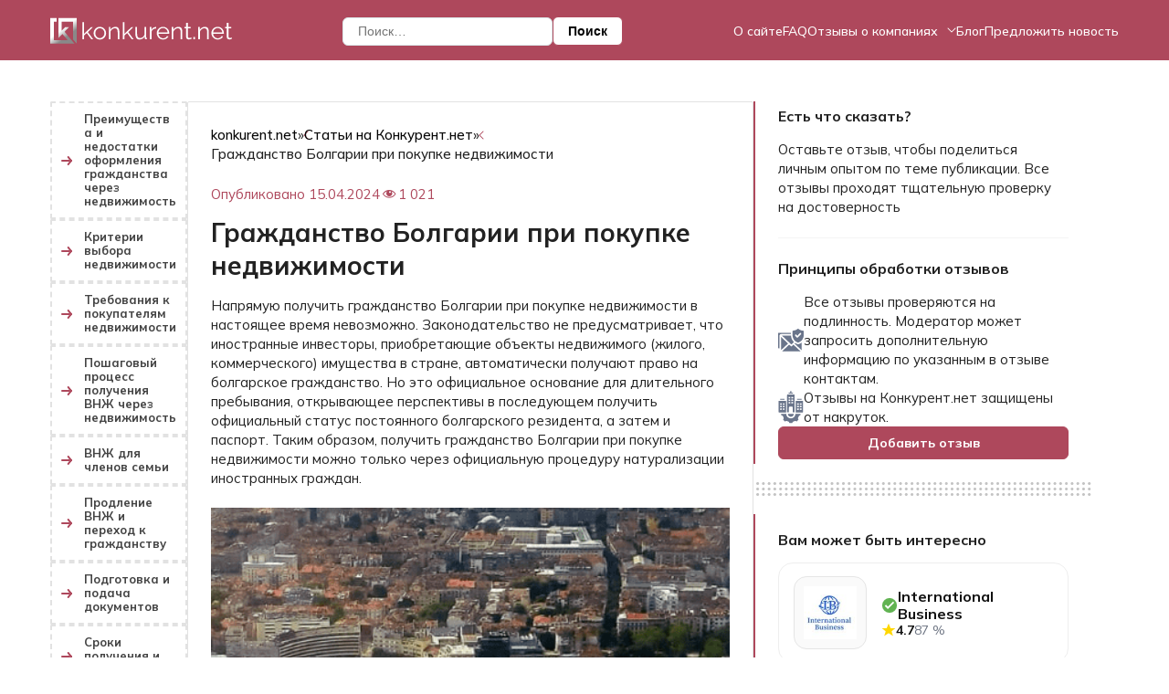

--- FILE ---
content_type: text/html; charset=UTF-8
request_url: https://konkurent.net/grazhdanstvo-bolgarii-pri-pokupke-nedvizhimosti/
body_size: 29907
content:
<!doctype html>
<html lang="ru-RU">
<head>
	<meta charset="UTF-8">
	<meta name="viewport" content="width=device-width, initial-scale=1">
	<link rel="profile" href="https://gmpg.org/xfn/11">

	<meta name='robots' content='index, follow, max-image-preview:large, max-snippet:-1, max-video-preview:-1' />

	<!-- This site is optimized with the Yoast SEO plugin v26.8 - https://yoast.com/product/yoast-seo-wordpress/ -->
	<title>Как получить гражданство Болгарии при покупке недвижимости</title>
	<meta name="description" content="Процесс оформления болгарского гражданства: способы получения. Детальное описание этапов процесса. В какие сроки можно получить гражданство Болгарии гражданину из России." />
	<link rel="canonical" href="https://konkurent.net/grazhdanstvo-bolgarii-pri-pokupke-nedvizhimosti/" />
	<meta property="og:locale" content="ru_RU" />
	<meta property="og:type" content="article" />
	<meta property="og:title" content="Как получить гражданство Болгарии при покупке недвижимости" />
	<meta property="og:description" content="Процесс оформления болгарского гражданства: способы получения. Детальное описание этапов процесса. В какие сроки можно получить гражданство Болгарии гражданину из России." />
	<meta property="og:url" content="https://konkurent.net/grazhdanstvo-bolgarii-pri-pokupke-nedvizhimosti/" />
	<meta property="og:site_name" content="konkurent" />
	<meta property="article:published_time" content="2024-04-15T13:20:07+00:00" />
	<meta property="article:modified_time" content="2025-06-27T06:58:33+00:00" />
	<meta property="og:image" content="https://konkurent.net/wp-content/uploads/grazhdanstvo-bolgarii-cherez-pokupku-nedvizhimosti.png" />
	<meta property="og:image:width" content="452" />
	<meta property="og:image:height" content="340" />
	<meta property="og:image:type" content="image/png" />
	<meta name="author" content="Konkurent" />
	<meta name="twitter:card" content="summary_large_image" />
	<script type="application/ld+json" class="yoast-schema-graph">{"@context":"https://schema.org","@graph":[{"@type":"Article","@id":"https://konkurent.net/grazhdanstvo-bolgarii-pri-pokupke-nedvizhimosti/#article","isPartOf":{"@id":"https://konkurent.net/grazhdanstvo-bolgarii-pri-pokupke-nedvizhimosti/"},"author":{"name":"Konkurent","@id":"https://konkurent.net/#/schema/person/00a8abea0fbd3c7dbbc1caffb95a9b6d"},"headline":"Гражданство Болгарии при покупке недвижимости","datePublished":"2024-04-15T13:20:07+00:00","dateModified":"2025-06-27T06:58:33+00:00","mainEntityOfPage":{"@id":"https://konkurent.net/grazhdanstvo-bolgarii-pri-pokupke-nedvizhimosti/"},"wordCount":1178,"commentCount":0,"image":{"@id":"https://konkurent.net/grazhdanstvo-bolgarii-pri-pokupke-nedvizhimosti/#primaryimage"},"thumbnailUrl":"https://konkurent.net/wp-content/uploads/grazhdanstvo-bolgarii-cherez-pokupku-nedvizhimosti.png","articleSection":["Релокация"],"inLanguage":"ru-RU","potentialAction":[{"@type":"CommentAction","name":"Comment","target":["https://konkurent.net/grazhdanstvo-bolgarii-pri-pokupke-nedvizhimosti/#respond"]}]},{"@type":"WebPage","@id":"https://konkurent.net/grazhdanstvo-bolgarii-pri-pokupke-nedvizhimosti/","url":"https://konkurent.net/grazhdanstvo-bolgarii-pri-pokupke-nedvizhimosti/","name":"Как получить гражданство Болгарии при покупке недвижимости","isPartOf":{"@id":"https://konkurent.net/#website"},"primaryImageOfPage":{"@id":"https://konkurent.net/grazhdanstvo-bolgarii-pri-pokupke-nedvizhimosti/#primaryimage"},"image":{"@id":"https://konkurent.net/grazhdanstvo-bolgarii-pri-pokupke-nedvizhimosti/#primaryimage"},"thumbnailUrl":"https://konkurent.net/wp-content/uploads/grazhdanstvo-bolgarii-cherez-pokupku-nedvizhimosti.png","datePublished":"2024-04-15T13:20:07+00:00","dateModified":"2025-06-27T06:58:33+00:00","author":{"@id":"https://konkurent.net/#/schema/person/00a8abea0fbd3c7dbbc1caffb95a9b6d"},"description":"Процесс оформления болгарского гражданства: способы получения. Детальное описание этапов процесса. В какие сроки можно получить гражданство Болгарии гражданину из России.","breadcrumb":{"@id":"https://konkurent.net/grazhdanstvo-bolgarii-pri-pokupke-nedvizhimosti/#breadcrumb"},"inLanguage":"ru-RU","potentialAction":[{"@type":"ReadAction","target":["https://konkurent.net/grazhdanstvo-bolgarii-pri-pokupke-nedvizhimosti/"]}]},{"@type":"ImageObject","inLanguage":"ru-RU","@id":"https://konkurent.net/grazhdanstvo-bolgarii-pri-pokupke-nedvizhimosti/#primaryimage","url":"https://konkurent.net/wp-content/uploads/grazhdanstvo-bolgarii-cherez-pokupku-nedvizhimosti.png","contentUrl":"https://konkurent.net/wp-content/uploads/grazhdanstvo-bolgarii-cherez-pokupku-nedvizhimosti.png","width":452,"height":340},{"@type":"BreadcrumbList","@id":"https://konkurent.net/grazhdanstvo-bolgarii-pri-pokupke-nedvizhimosti/#breadcrumb","itemListElement":[{"@type":"ListItem","position":1,"name":"konkurent.net","item":"https://konkurent.net/"},{"@type":"ListItem","position":2,"name":"Статьи на Конкурент.нет","item":"https://konkurent.net/blog/"},{"@type":"ListItem","position":3,"name":"Гражданство Болгарии при покупке недвижимости"}]},{"@type":"WebSite","@id":"https://konkurent.net/#website","url":"https://konkurent.net/","name":"konkurent","description":"","potentialAction":[{"@type":"SearchAction","target":{"@type":"EntryPoint","urlTemplate":"https://konkurent.net/?s={search_term_string}"},"query-input":{"@type":"PropertyValueSpecification","valueRequired":true,"valueName":"search_term_string"}}],"inLanguage":"ru-RU"},{"@type":"Person","@id":"https://konkurent.net/#/schema/person/00a8abea0fbd3c7dbbc1caffb95a9b6d","name":"Konkurent","image":{"@type":"ImageObject","inLanguage":"ru-RU","@id":"https://konkurent.net/#/schema/person/image/","url":"https://konkurent.net/wp-content/litespeed/avatar/8758df6fb6fc0186d326d5b0f17cb8c1.jpg?ver=1769027682","contentUrl":"https://konkurent.net/wp-content/litespeed/avatar/8758df6fb6fc0186d326d5b0f17cb8c1.jpg?ver=1769027682","caption":"Konkurent"}}]}</script>
	<!-- / Yoast SEO plugin. -->


<link rel='dns-prefetch' href='//maxcdn.bootstrapcdn.com' />
<style id='wp-img-auto-sizes-contain-inline-css'>
img:is([sizes=auto i],[sizes^="auto," i]){contain-intrinsic-size:3000px 1500px}
/*# sourceURL=wp-img-auto-sizes-contain-inline-css */
</style>

<link rel='stylesheet' id='dashicons-css' href='https://konkurent.net/wp-includes/css/dashicons.min.css?ver=6.9' media='all' />
<link rel='stylesheet' id='post-views-counter-frontend-css' href='https://konkurent.net/wp-content/plugins/post-views-counter/css/frontend.css?ver=1.7.1' media='all' />
<link rel='stylesheet' id='wp-block-library-css' href='https://konkurent.net/wp-includes/css/dist/block-library/style.min.css?ver=6.9' media='all' />
<style id='global-styles-inline-css'>
:root{--wp--preset--aspect-ratio--square: 1;--wp--preset--aspect-ratio--4-3: 4/3;--wp--preset--aspect-ratio--3-4: 3/4;--wp--preset--aspect-ratio--3-2: 3/2;--wp--preset--aspect-ratio--2-3: 2/3;--wp--preset--aspect-ratio--16-9: 16/9;--wp--preset--aspect-ratio--9-16: 9/16;--wp--preset--color--black: #000000;--wp--preset--color--cyan-bluish-gray: #abb8c3;--wp--preset--color--white: #ffffff;--wp--preset--color--pale-pink: #f78da7;--wp--preset--color--vivid-red: #cf2e2e;--wp--preset--color--luminous-vivid-orange: #ff6900;--wp--preset--color--luminous-vivid-amber: #fcb900;--wp--preset--color--light-green-cyan: #7bdcb5;--wp--preset--color--vivid-green-cyan: #00d084;--wp--preset--color--pale-cyan-blue: #8ed1fc;--wp--preset--color--vivid-cyan-blue: #0693e3;--wp--preset--color--vivid-purple: #9b51e0;--wp--preset--gradient--vivid-cyan-blue-to-vivid-purple: linear-gradient(135deg,rgb(6,147,227) 0%,rgb(155,81,224) 100%);--wp--preset--gradient--light-green-cyan-to-vivid-green-cyan: linear-gradient(135deg,rgb(122,220,180) 0%,rgb(0,208,130) 100%);--wp--preset--gradient--luminous-vivid-amber-to-luminous-vivid-orange: linear-gradient(135deg,rgb(252,185,0) 0%,rgb(255,105,0) 100%);--wp--preset--gradient--luminous-vivid-orange-to-vivid-red: linear-gradient(135deg,rgb(255,105,0) 0%,rgb(207,46,46) 100%);--wp--preset--gradient--very-light-gray-to-cyan-bluish-gray: linear-gradient(135deg,rgb(238,238,238) 0%,rgb(169,184,195) 100%);--wp--preset--gradient--cool-to-warm-spectrum: linear-gradient(135deg,rgb(74,234,220) 0%,rgb(151,120,209) 20%,rgb(207,42,186) 40%,rgb(238,44,130) 60%,rgb(251,105,98) 80%,rgb(254,248,76) 100%);--wp--preset--gradient--blush-light-purple: linear-gradient(135deg,rgb(255,206,236) 0%,rgb(152,150,240) 100%);--wp--preset--gradient--blush-bordeaux: linear-gradient(135deg,rgb(254,205,165) 0%,rgb(254,45,45) 50%,rgb(107,0,62) 100%);--wp--preset--gradient--luminous-dusk: linear-gradient(135deg,rgb(255,203,112) 0%,rgb(199,81,192) 50%,rgb(65,88,208) 100%);--wp--preset--gradient--pale-ocean: linear-gradient(135deg,rgb(255,245,203) 0%,rgb(182,227,212) 50%,rgb(51,167,181) 100%);--wp--preset--gradient--electric-grass: linear-gradient(135deg,rgb(202,248,128) 0%,rgb(113,206,126) 100%);--wp--preset--gradient--midnight: linear-gradient(135deg,rgb(2,3,129) 0%,rgb(40,116,252) 100%);--wp--preset--font-size--small: 13px;--wp--preset--font-size--medium: 20px;--wp--preset--font-size--large: 36px;--wp--preset--font-size--x-large: 42px;--wp--preset--spacing--20: 0.44rem;--wp--preset--spacing--30: 0.67rem;--wp--preset--spacing--40: 1rem;--wp--preset--spacing--50: 1.5rem;--wp--preset--spacing--60: 2.25rem;--wp--preset--spacing--70: 3.38rem;--wp--preset--spacing--80: 5.06rem;--wp--preset--shadow--natural: 6px 6px 9px rgba(0, 0, 0, 0.2);--wp--preset--shadow--deep: 12px 12px 50px rgba(0, 0, 0, 0.4);--wp--preset--shadow--sharp: 6px 6px 0px rgba(0, 0, 0, 0.2);--wp--preset--shadow--outlined: 6px 6px 0px -3px rgb(255, 255, 255), 6px 6px rgb(0, 0, 0);--wp--preset--shadow--crisp: 6px 6px 0px rgb(0, 0, 0);}:where(.is-layout-flex){gap: 0.5em;}:where(.is-layout-grid){gap: 0.5em;}body .is-layout-flex{display: flex;}.is-layout-flex{flex-wrap: wrap;align-items: center;}.is-layout-flex > :is(*, div){margin: 0;}body .is-layout-grid{display: grid;}.is-layout-grid > :is(*, div){margin: 0;}:where(.wp-block-columns.is-layout-flex){gap: 2em;}:where(.wp-block-columns.is-layout-grid){gap: 2em;}:where(.wp-block-post-template.is-layout-flex){gap: 1.25em;}:where(.wp-block-post-template.is-layout-grid){gap: 1.25em;}.has-black-color{color: var(--wp--preset--color--black) !important;}.has-cyan-bluish-gray-color{color: var(--wp--preset--color--cyan-bluish-gray) !important;}.has-white-color{color: var(--wp--preset--color--white) !important;}.has-pale-pink-color{color: var(--wp--preset--color--pale-pink) !important;}.has-vivid-red-color{color: var(--wp--preset--color--vivid-red) !important;}.has-luminous-vivid-orange-color{color: var(--wp--preset--color--luminous-vivid-orange) !important;}.has-luminous-vivid-amber-color{color: var(--wp--preset--color--luminous-vivid-amber) !important;}.has-light-green-cyan-color{color: var(--wp--preset--color--light-green-cyan) !important;}.has-vivid-green-cyan-color{color: var(--wp--preset--color--vivid-green-cyan) !important;}.has-pale-cyan-blue-color{color: var(--wp--preset--color--pale-cyan-blue) !important;}.has-vivid-cyan-blue-color{color: var(--wp--preset--color--vivid-cyan-blue) !important;}.has-vivid-purple-color{color: var(--wp--preset--color--vivid-purple) !important;}.has-black-background-color{background-color: var(--wp--preset--color--black) !important;}.has-cyan-bluish-gray-background-color{background-color: var(--wp--preset--color--cyan-bluish-gray) !important;}.has-white-background-color{background-color: var(--wp--preset--color--white) !important;}.has-pale-pink-background-color{background-color: var(--wp--preset--color--pale-pink) !important;}.has-vivid-red-background-color{background-color: var(--wp--preset--color--vivid-red) !important;}.has-luminous-vivid-orange-background-color{background-color: var(--wp--preset--color--luminous-vivid-orange) !important;}.has-luminous-vivid-amber-background-color{background-color: var(--wp--preset--color--luminous-vivid-amber) !important;}.has-light-green-cyan-background-color{background-color: var(--wp--preset--color--light-green-cyan) !important;}.has-vivid-green-cyan-background-color{background-color: var(--wp--preset--color--vivid-green-cyan) !important;}.has-pale-cyan-blue-background-color{background-color: var(--wp--preset--color--pale-cyan-blue) !important;}.has-vivid-cyan-blue-background-color{background-color: var(--wp--preset--color--vivid-cyan-blue) !important;}.has-vivid-purple-background-color{background-color: var(--wp--preset--color--vivid-purple) !important;}.has-black-border-color{border-color: var(--wp--preset--color--black) !important;}.has-cyan-bluish-gray-border-color{border-color: var(--wp--preset--color--cyan-bluish-gray) !important;}.has-white-border-color{border-color: var(--wp--preset--color--white) !important;}.has-pale-pink-border-color{border-color: var(--wp--preset--color--pale-pink) !important;}.has-vivid-red-border-color{border-color: var(--wp--preset--color--vivid-red) !important;}.has-luminous-vivid-orange-border-color{border-color: var(--wp--preset--color--luminous-vivid-orange) !important;}.has-luminous-vivid-amber-border-color{border-color: var(--wp--preset--color--luminous-vivid-amber) !important;}.has-light-green-cyan-border-color{border-color: var(--wp--preset--color--light-green-cyan) !important;}.has-vivid-green-cyan-border-color{border-color: var(--wp--preset--color--vivid-green-cyan) !important;}.has-pale-cyan-blue-border-color{border-color: var(--wp--preset--color--pale-cyan-blue) !important;}.has-vivid-cyan-blue-border-color{border-color: var(--wp--preset--color--vivid-cyan-blue) !important;}.has-vivid-purple-border-color{border-color: var(--wp--preset--color--vivid-purple) !important;}.has-vivid-cyan-blue-to-vivid-purple-gradient-background{background: var(--wp--preset--gradient--vivid-cyan-blue-to-vivid-purple) !important;}.has-light-green-cyan-to-vivid-green-cyan-gradient-background{background: var(--wp--preset--gradient--light-green-cyan-to-vivid-green-cyan) !important;}.has-luminous-vivid-amber-to-luminous-vivid-orange-gradient-background{background: var(--wp--preset--gradient--luminous-vivid-amber-to-luminous-vivid-orange) !important;}.has-luminous-vivid-orange-to-vivid-red-gradient-background{background: var(--wp--preset--gradient--luminous-vivid-orange-to-vivid-red) !important;}.has-very-light-gray-to-cyan-bluish-gray-gradient-background{background: var(--wp--preset--gradient--very-light-gray-to-cyan-bluish-gray) !important;}.has-cool-to-warm-spectrum-gradient-background{background: var(--wp--preset--gradient--cool-to-warm-spectrum) !important;}.has-blush-light-purple-gradient-background{background: var(--wp--preset--gradient--blush-light-purple) !important;}.has-blush-bordeaux-gradient-background{background: var(--wp--preset--gradient--blush-bordeaux) !important;}.has-luminous-dusk-gradient-background{background: var(--wp--preset--gradient--luminous-dusk) !important;}.has-pale-ocean-gradient-background{background: var(--wp--preset--gradient--pale-ocean) !important;}.has-electric-grass-gradient-background{background: var(--wp--preset--gradient--electric-grass) !important;}.has-midnight-gradient-background{background: var(--wp--preset--gradient--midnight) !important;}.has-small-font-size{font-size: var(--wp--preset--font-size--small) !important;}.has-medium-font-size{font-size: var(--wp--preset--font-size--medium) !important;}.has-large-font-size{font-size: var(--wp--preset--font-size--large) !important;}.has-x-large-font-size{font-size: var(--wp--preset--font-size--x-large) !important;}
/*# sourceURL=global-styles-inline-css */
</style>

<style id='classic-theme-styles-inline-css'>
/*! This file is auto-generated */
.wp-block-button__link{color:#fff;background-color:#32373c;border-radius:9999px;box-shadow:none;text-decoration:none;padding:calc(.667em + 2px) calc(1.333em + 2px);font-size:1.125em}.wp-block-file__button{background:#32373c;color:#fff;text-decoration:none}
/*# sourceURL=/wp-includes/css/classic-themes.min.css */
</style>
<link rel='stylesheet' id='contact-form-7-css' href='https://konkurent.net/wp-content/plugins/contact-form-7/includes/css/styles.css?ver=6.1.4' media='all' />
<link rel='stylesheet' id='pld-font-awesome-css' href='https://konkurent.net/wp-content/plugins/posts-like-dislike/css/fontawesome/css/all.min.css?ver=1.1.6' media='all' />
<link rel='stylesheet' id='pld-frontend-css' href='https://konkurent.net/wp-content/plugins/posts-like-dislike/css/pld-frontend.css?ver=1.1.6' media='all' />
<link rel='stylesheet' id='ez-toc-css' href='https://konkurent.net/wp-content/plugins/easy-table-of-contents/assets/css/screen.min.css?ver=2.0.80' media='all' />
<style id='ez-toc-inline-css'>
div#ez-toc-container .ez-toc-title {font-size: 120%;}div#ez-toc-container .ez-toc-title {font-weight: 500;}div#ez-toc-container ul li , div#ez-toc-container ul li a {font-size: 95%;}div#ez-toc-container ul li , div#ez-toc-container ul li a {font-weight: 500;}div#ez-toc-container nav ul ul li {font-size: 90%;}div#ez-toc-container {width: 100%;}.ez-toc-box-title {font-weight: bold; margin-bottom: 10px; text-align: center; text-transform: uppercase; letter-spacing: 1px; color: #666; padding-bottom: 5px;position:absolute;top:-4%;left:5%;background-color: inherit;transition: top 0.3s ease;}.ez-toc-box-title.toc-closed {top:-25%;}
.ez-toc-container-direction {direction: ltr;}.ez-toc-counter ul{counter-reset: item ;}.ez-toc-counter nav ul li a::before {content: counters(item, '.', decimal) '. ';display: inline-block;counter-increment: item;flex-grow: 0;flex-shrink: 0;margin-right: .2em; float: left; }.ez-toc-widget-direction {direction: ltr;}.ez-toc-widget-container ul{counter-reset: item ;}.ez-toc-widget-container nav ul li a::before {content: counters(item, '.', decimal) '. ';display: inline-block;counter-increment: item;flex-grow: 0;flex-shrink: 0;margin-right: .2em; float: left; }
/*# sourceURL=ez-toc-inline-css */
</style>
<link rel='stylesheet' id='font-awesome-css' href='https://maxcdn.bootstrapcdn.com/font-awesome/4.7.0/css/font-awesome.min.css?ver=4.7.0' media='all' />
<link rel='stylesheet' id='konkurent-parent-style-css' href='https://konkurent.net/wp-content/themes/konkurent/style.css?ver=6.9' media='all' />
<link rel='stylesheet' id='konkurent-child-style-css' href='https://konkurent.net/wp-content/themes/konkurent-child/style.css?ver=6.9' media='all' />
<link rel='stylesheet' id='konkurent-style-css' href='https://konkurent.net/wp-content/themes/konkurent-child/style.css?ver=1.0.0' media='all' />
<link rel='stylesheet' id='my-style-css' href='https://konkurent.net/wp-content/themes/konkurent/assets/css/style.css?ver=1.0.0' media='all' />
<link rel='stylesheet' id='fancybox-css' href='https://konkurent.net/wp-content/plugins/easy-fancybox/fancybox/1.5.4/jquery.fancybox.min.css?ver=6.9' media='screen' />
<script src="https://konkurent.net/wp-includes/js/jquery/jquery.min.js?ver=3.7.1" id="jquery-core-js"></script>
<script src="https://konkurent.net/wp-includes/js/jquery/jquery-migrate.min.js?ver=3.4.1" id="jquery-migrate-js" defer data-deferred="1"></script>
<script id="pld-frontend-js-extra" src="[data-uri]" defer></script>
<script src="https://konkurent.net/wp-content/plugins/posts-like-dislike/js/pld-frontend.js?ver=1.1.6" id="pld-frontend-js" defer data-deferred="1"></script>

<style></style><style></style><link rel="pingback" href="https://konkurent.net/xmlrpc.php"><link rel="icon" href="https://konkurent.net/wp-content/uploads/favicon.svg" sizes="32x32" />
<link rel="icon" href="https://konkurent.net/wp-content/uploads/favicon.svg" sizes="192x192" />
<link rel="apple-touch-icon" href="https://konkurent.net/wp-content/uploads/favicon.svg" />
<meta name="msapplication-TileImage" content="https://konkurent.net/wp-content/uploads/favicon.svg" />
	<meta name="yandex-verification" content="171d76938299c9da" />
<link rel='stylesheet' id='cld-font-awesome-css' href='https://konkurent.net/wp-content/plugins/comments-like-dislike/css/fontawesome/css/all.min.css?ver=1.2.4' media='all' />
<link rel='stylesheet' id='cld-frontend-css' href='https://konkurent.net/wp-content/plugins/comments-like-dislike/css/cld-frontend.css?ver=1.2.4' media='all' />
</head>

<body class="wp-singular post-template-default single single-post postid-564 single-format-standard wp-theme-konkurent wp-child-theme-konkurent-child">
	<!-- Google Tag Manager (noscript) -->
<noscript><iframe data-lazyloaded="1" src="about:blank" data-src="https://www.googletagmanager.com/ns.html?id=GTM-NNLHCTNB"
height="0" width="0" style="display:none;visibility:hidden"></iframe><noscript><iframe src="https://www.googletagmanager.com/ns.html?id=GTM-NNLHCTNB"
height="0" width="0" style="display:none;visibility:hidden"></iframe></noscript></noscript>
<!-- End Google Tag Manager (noscript) -->
<header id="masthead" class="header">
    <div class="container">
        <a href="/" class="logo"><img data-lazyloaded="1" src="[data-uri]" data-src="https://konkurent.net/wp-content/themes/konkurent/assets/img/logo.svg" width="199" height="30" alt="logo"><noscript><img src="https://konkurent.net/wp-content/themes/konkurent/assets/img/logo.svg" width="199" height="30" alt="logo"></noscript></a>

        <div class="show-desktop">
            <form role="search" method="get" class="search-form" action="https://konkurent.net/">
				<label>
					<span class="screen-reader-text">Найти:</span>
					<input type="search" class="search-field" placeholder="Поиск&hellip;" value="" name="s" />
				</label>
				<input type="submit" class="search-submit" value="Поиск" />
			</form>        </div>

        <button class="menu-toggle menu-open" aria-controls="header-menu" aria-expanded="false">
            &#9776;        </button>

        <nav id="site-navigation" class="main-navigation">
            <button class="menu-toggle menu-close" aria-controls="header-menu" aria-expanded="false">
                &#x2715;            </button>

            <ul id="header-menu" class="main-menu"><li id="menu-item-245" class="menu-item menu-item-type-post_type menu-item-object-page menu-item-245"><a href="https://konkurent.net/o-nas/">О сайте</a></li>
<li id="menu-item-1036" class="menu-item menu-item-type-post_type menu-item-object-page menu-item-1036"><a href="https://konkurent.net/faq/">FAQ</a></li>
<li id="menu-item-211" class="menu-item menu-item-type-custom menu-item-object-custom menu-item-has-children menu-item-211"><a href="#">Отзывы о компаниях</a>
<ul class="sub-menu">
	<li id="menu-item-240" class="menu-item menu-item-type-taxonomy menu-item-object-company-category menu-item-240"><a href="https://konkurent.net/company-category/nedvizhimost/">Недвижимость</a></li>
	<li id="menu-item-241" class="menu-item menu-item-type-taxonomy menu-item-object-company-category menu-item-241"><a href="https://konkurent.net/company-category/uslugi/">Услуги для бизнеса</a></li>
	<li id="menu-item-242" class="menu-item menu-item-type-taxonomy menu-item-object-company-category menu-item-242"><a href="https://konkurent.net/company-category/finansovye/">Финансовые</a></li>
	<li id="menu-item-243" class="menu-item menu-item-type-taxonomy menu-item-object-company-category menu-item-243"><a href="https://konkurent.net/company-category/yuridicheskie/">Юридические</a></li>
</ul>
</li>
<li id="menu-item-246" class="menu-item menu-item-type-post_type menu-item-object-page current_page_parent menu-item-246"><a href="https://konkurent.net/blog/">Блог</a></li>
<li id="menu-item-244" class="menu-item menu-item-type-post_type menu-item-object-page menu-item-244"><a href="https://konkurent.net/predlozhit-novost/">Предложить новость</a></li>
</ul>
            <div class="show-mobile">
                <form role="search" method="get" class="search-form" action="https://konkurent.net/">
				<label>
					<span class="screen-reader-text">Найти:</span>
					<input type="search" class="search-field" placeholder="Поиск&hellip;" value="" name="s" />
				</label>
				<input type="submit" class="search-submit" value="Поиск" />
			</form>            </div>
        </nav><!-- #site-navigation -->
    </div>
</header><!-- #masthead -->

<main id="primary" class="main">
    <div class="container">
        
            <div class="content-flex">
                <div class="content-flex__main">
                    <div class="content-flex">
                        <div class="short-content">
                            <div id="ez-toc-container" class="ez-toc-v2_0_80 counter-flat ez-toc-counter ez-toc-grey ez-toc-container-direction">
<div class="ez-toc-title-container">
<span class="ez-toc-title-toggle"></span></div>
<nav><ul class='ez-toc-list ez-toc-list-level-1 ' ><li class='ez-toc-page-1'><a class="ez-toc-link ez-toc-heading-1" href="#%D0%9F%D1%80%D0%B5%D0%B8%D0%BC%D1%83%D1%89%D0%B5%D1%81%D1%82%D0%B2%D0%B0_%D0%B8_%D0%BD%D0%B5%D0%B4%D0%BE%D1%81%D1%82%D0%B0%D1%82%D0%BA%D0%B8_%D0%BE%D1%84%D0%BE%D1%80%D0%BC%D0%BB%D0%B5%D0%BD%D0%B8%D1%8F_%D0%B3%D1%80%D0%B0%D0%B6%D0%B4%D0%B0%D0%BD%D1%81%D1%82%D0%B2%D0%B0_%D1%87%D0%B5%D1%80%D0%B5%D0%B7_%D0%BD%D0%B5%D0%B4%D0%B2%D0%B8%D0%B6%D0%B8%D0%BC%D0%BE%D1%81%D1%82%D1%8C" >Преимущества и недостатки оформления гражданства через недвижимость</a></li><li class='ez-toc-page-1'><a class="ez-toc-link ez-toc-heading-2" href="#%D0%9A%D1%80%D0%B8%D1%82%D0%B5%D1%80%D0%B8%D0%B8_%D0%B2%D1%8B%D0%B1%D0%BE%D1%80%D0%B0_%D0%BD%D0%B5%D0%B4%D0%B2%D0%B8%D0%B6%D0%B8%D0%BC%D0%BE%D1%81%D1%82%D0%B8" >Критерии выбора недвижимости</a></li><li class='ez-toc-page-1'><a class="ez-toc-link ez-toc-heading-3" href="#%D0%A2%D1%80%D0%B5%D0%B1%D0%BE%D0%B2%D0%B0%D0%BD%D0%B8%D1%8F_%D0%BA_%D0%BF%D0%BE%D0%BA%D1%83%D0%BF%D0%B0%D1%82%D0%B5%D0%BB%D1%8F%D0%BC_%D0%BD%D0%B5%D0%B4%D0%B2%D0%B8%D0%B6%D0%B8%D0%BC%D0%BE%D1%81%D1%82%D0%B8" >Требования к покупателям недвижимости</a></li><li class='ez-toc-page-1'><a class="ez-toc-link ez-toc-heading-4" href="#%D0%9F%D0%BE%D1%88%D0%B0%D0%B3%D0%BE%D0%B2%D1%8B%D0%B9_%D0%BF%D1%80%D0%BE%D1%86%D0%B5%D1%81%D1%81_%D0%BF%D0%BE%D0%BB%D1%83%D1%87%D0%B5%D0%BD%D0%B8%D1%8F_%D0%92%D0%9D%D0%96_%D1%87%D0%B5%D1%80%D0%B5%D0%B7_%D0%BD%D0%B5%D0%B4%D0%B2%D0%B8%D0%B6%D0%B8%D0%BC%D0%BE%D1%81%D1%82%D1%8C" >Пошаговый процесс получения ВНЖ через недвижимость</a></li><li class='ez-toc-page-1'><a class="ez-toc-link ez-toc-heading-5" href="#%D0%92%D0%9D%D0%96_%D0%B4%D0%BB%D1%8F_%D1%87%D0%BB%D0%B5%D0%BD%D0%BE%D0%B2_%D1%81%D0%B5%D0%BC%D1%8C%D0%B8" >ВНЖ для членов семьи</a></li><li class='ez-toc-page-1'><a class="ez-toc-link ez-toc-heading-6" href="#%D0%9F%D1%80%D0%BE%D0%B4%D0%BB%D0%B5%D0%BD%D0%B8%D0%B5_%D0%92%D0%9D%D0%96_%D0%B8_%D0%BF%D0%B5%D1%80%D0%B5%D1%85%D0%BE%D0%B4_%D0%BA_%D0%B3%D1%80%D0%B0%D0%B6%D0%B4%D0%B0%D0%BD%D1%81%D1%82%D0%B2%D1%83" >Продление ВНЖ и переход к гражданству</a></li><li class='ez-toc-page-1'><a class="ez-toc-link ez-toc-heading-7" href="#%D0%9F%D0%BE%D0%B4%D0%B3%D0%BE%D1%82%D0%BE%D0%B2%D0%BA%D0%B0_%D0%B8_%D0%BF%D0%BE%D0%B4%D0%B0%D1%87%D0%B0_%D0%B4%D0%BE%D0%BA%D1%83%D0%BC%D0%B5%D0%BD%D1%82%D0%BE%D0%B2" >Подготовка и подача документов</a></li><li class='ez-toc-page-1'><a class="ez-toc-link ez-toc-heading-8" href="#%D0%A1%D1%80%D0%BE%D0%BA%D0%B8_%D0%BF%D0%BE%D0%BB%D1%83%D1%87%D0%B5%D0%BD%D0%B8%D1%8F_%D0%B8_%D1%81%D1%82%D0%BE%D0%B8%D0%BC%D0%BE%D1%81%D1%82%D1%8C" >Сроки получения и стоимость</a></li><li class='ez-toc-page-1'><a class="ez-toc-link ez-toc-heading-9" href="#%D0%9E%D0%B1%D0%B7%D0%BE%D1%80_%D0%BD%D0%B5%D0%B4%D0%B2%D0%B8%D0%B6%D0%B8%D0%BC%D0%BE%D1%81%D1%82%D0%B8_%D0%B2_%D0%91%D0%BE%D0%BB%D0%B3%D0%B0%D1%80%D0%B8%D0%B8" >Обзор недвижимости в Болгарии</a></li></ul></nav></div>
                        </div>

                        <div class="content-flex__main">
                            <div class="block-border">
                                <div class="breadcrumbs">
                                    <span><span><a href="https://konkurent.net/">konkurent.net</a></span> » <span><a href="https://konkurent.net/blog/">Статьи на Конкурент.нет</a></span> » <span class="breadcrumb_last" aria-current="page">Гражданство Болгарии при покупке недвижимости</span></span>                                </div>
                                
<article id="post-564" class="post-564 post type-post status-publish format-standard has-post-thumbnail hentry category-relokaciya">
            <div class="post-meta">
            <span class="posted-on">Опубликовано <a href="https://konkurent.net/grazhdanstvo-bolgarii-pri-pokupke-nedvizhimosti/" rel="bookmark"><time class="entry-date published" datetime="2024-04-15T16:20:07+03:00">15.04.2024</time><time class="updated" datetime="2025-06-27T09:58:33+03:00">27.06.2025</time></a></span><div class="post-views content-post post-564 entry-meta load-static">
				<span class="post-views-icon dashicons dashicons-visibility"></span> <span class="post-views-count">1&nbsp;021</span>
			</div>        </div><!-- .entry-meta -->
    
    <h1 class="entry-title">Гражданство Болгарии при покупке недвижимости</h1>
    <p>Напрямую получить гражданство Болгарии при покупке недвижимости в настоящее время невозможно. Законодательство не предусматривает, что иностранные инвесторы, приобретающие объекты недвижимого (жилого, коммерческого) имущества в стране, автоматически получают право на болгарское гражданство. Но это официальное основание для длительного пребывания, открывающее перспективы в последующем получить официальный статус постоянного болгарского резидента, а затем и паспорт. Таким образом, получить гражданство Болгарии при покупке недвижимости можно только через официальную процедуру натурализации иностранных граждан.</p><div id="ez-toc-container" class="ez-toc-v2_0_80 counter-flat ez-toc-counter ez-toc-grey ez-toc-container-direction">
<div class="ez-toc-title-container">
<span class="ez-toc-title-toggle"></span></div>
<nav><ul class='ez-toc-list ez-toc-list-level-1 ' ><li class='ez-toc-page-1'><a class="ez-toc-link ez-toc-heading-1" href="#%D0%9F%D1%80%D0%B5%D0%B8%D0%BC%D1%83%D1%89%D0%B5%D1%81%D1%82%D0%B2%D0%B0_%D0%B8_%D0%BD%D0%B5%D0%B4%D0%BE%D1%81%D1%82%D0%B0%D1%82%D0%BA%D0%B8_%D0%BE%D1%84%D0%BE%D1%80%D0%BC%D0%BB%D0%B5%D0%BD%D0%B8%D1%8F_%D0%B3%D1%80%D0%B0%D0%B6%D0%B4%D0%B0%D0%BD%D1%81%D1%82%D0%B2%D0%B0_%D1%87%D0%B5%D1%80%D0%B5%D0%B7_%D0%BD%D0%B5%D0%B4%D0%B2%D0%B8%D0%B6%D0%B8%D0%BC%D0%BE%D1%81%D1%82%D1%8C" >Преимущества и недостатки оформления гражданства через недвижимость</a></li><li class='ez-toc-page-1'><a class="ez-toc-link ez-toc-heading-2" href="#%D0%9A%D1%80%D0%B8%D1%82%D0%B5%D1%80%D0%B8%D0%B8_%D0%B2%D1%8B%D0%B1%D0%BE%D1%80%D0%B0_%D0%BD%D0%B5%D0%B4%D0%B2%D0%B8%D0%B6%D0%B8%D0%BC%D0%BE%D1%81%D1%82%D0%B8" >Критерии выбора недвижимости</a></li><li class='ez-toc-page-1'><a class="ez-toc-link ez-toc-heading-3" href="#%D0%A2%D1%80%D0%B5%D0%B1%D0%BE%D0%B2%D0%B0%D0%BD%D0%B8%D1%8F_%D0%BA_%D0%BF%D0%BE%D0%BA%D1%83%D0%BF%D0%B0%D1%82%D0%B5%D0%BB%D1%8F%D0%BC_%D0%BD%D0%B5%D0%B4%D0%B2%D0%B8%D0%B6%D0%B8%D0%BC%D0%BE%D1%81%D1%82%D0%B8" >Требования к покупателям недвижимости</a></li><li class='ez-toc-page-1'><a class="ez-toc-link ez-toc-heading-4" href="#%D0%9F%D0%BE%D1%88%D0%B0%D0%B3%D0%BE%D0%B2%D1%8B%D0%B9_%D0%BF%D1%80%D0%BE%D1%86%D0%B5%D1%81%D1%81_%D0%BF%D0%BE%D0%BB%D1%83%D1%87%D0%B5%D0%BD%D0%B8%D1%8F_%D0%92%D0%9D%D0%96_%D1%87%D0%B5%D1%80%D0%B5%D0%B7_%D0%BD%D0%B5%D0%B4%D0%B2%D0%B8%D0%B6%D0%B8%D0%BC%D0%BE%D1%81%D1%82%D1%8C" >Пошаговый процесс получения ВНЖ через недвижимость</a></li><li class='ez-toc-page-1'><a class="ez-toc-link ez-toc-heading-5" href="#%D0%92%D0%9D%D0%96_%D0%B4%D0%BB%D1%8F_%D1%87%D0%BB%D0%B5%D0%BD%D0%BE%D0%B2_%D1%81%D0%B5%D0%BC%D1%8C%D0%B8" >ВНЖ для членов семьи</a></li><li class='ez-toc-page-1'><a class="ez-toc-link ez-toc-heading-6" href="#%D0%9F%D1%80%D0%BE%D0%B4%D0%BB%D0%B5%D0%BD%D0%B8%D0%B5_%D0%92%D0%9D%D0%96_%D0%B8_%D0%BF%D0%B5%D1%80%D0%B5%D1%85%D0%BE%D0%B4_%D0%BA_%D0%B3%D1%80%D0%B0%D0%B6%D0%B4%D0%B0%D0%BD%D1%81%D1%82%D0%B2%D1%83" >Продление ВНЖ и переход к гражданству</a></li><li class='ez-toc-page-1'><a class="ez-toc-link ez-toc-heading-7" href="#%D0%9F%D0%BE%D0%B4%D0%B3%D0%BE%D1%82%D0%BE%D0%B2%D0%BA%D0%B0_%D0%B8_%D0%BF%D0%BE%D0%B4%D0%B0%D1%87%D0%B0_%D0%B4%D0%BE%D0%BA%D1%83%D0%BC%D0%B5%D0%BD%D1%82%D0%BE%D0%B2" >Подготовка и подача документов</a></li><li class='ez-toc-page-1'><a class="ez-toc-link ez-toc-heading-8" href="#%D0%A1%D1%80%D0%BE%D0%BA%D0%B8_%D0%BF%D0%BE%D0%BB%D1%83%D1%87%D0%B5%D0%BD%D0%B8%D1%8F_%D0%B8_%D1%81%D1%82%D0%BE%D0%B8%D0%BC%D0%BE%D1%81%D1%82%D1%8C" >Сроки получения и стоимость</a></li><li class='ez-toc-page-1'><a class="ez-toc-link ez-toc-heading-9" href="#%D0%9E%D0%B1%D0%B7%D0%BE%D1%80_%D0%BD%D0%B5%D0%B4%D0%B2%D0%B8%D0%B6%D0%B8%D0%BC%D0%BE%D1%81%D1%82%D0%B8_%D0%B2_%D0%91%D0%BE%D0%BB%D0%B3%D0%B0%D1%80%D0%B8%D0%B8" >Обзор недвижимости в Болгарии</a></li></ul></nav></div>

<p><em><strong><a href="https://konkurent.net/wp-content/uploads/plyusy-i-minusy-grazhdanstva-bolgarii-cherez-nedvizhimost.png"><img data-lazyloaded="1" src="[data-uri]" decoding="async" class="aligncenter wp-image-565" data-src="https://konkurent.net/wp-content/uploads/plyusy-i-minusy-grazhdanstva-bolgarii-cherez-nedvizhimost.png" alt="плюсы и минусы гражданства Болгарии через недвижимость" width="730" height="552" data-srcset="https://konkurent.net/wp-content/uploads/plyusy-i-minusy-grazhdanstva-bolgarii-cherez-nedvizhimost.png 455w, https://konkurent.net/wp-content/uploads/plyusy-i-minusy-grazhdanstva-bolgarii-cherez-nedvizhimost-300x227.png 300w, https://konkurent.net/wp-content/uploads/plyusy-i-minusy-grazhdanstva-bolgarii-cherez-nedvizhimost-100x76.png 100w" data-sizes="(max-width: 730px) 100vw, 730px" /><noscript><img decoding="async" class="aligncenter wp-image-565" src="https://konkurent.net/wp-content/uploads/plyusy-i-minusy-grazhdanstva-bolgarii-cherez-nedvizhimost.png" alt="плюсы и минусы гражданства Болгарии через недвижимость" width="730" height="552" srcset="https://konkurent.net/wp-content/uploads/plyusy-i-minusy-grazhdanstva-bolgarii-cherez-nedvizhimost.png 455w, https://konkurent.net/wp-content/uploads/plyusy-i-minusy-grazhdanstva-bolgarii-cherez-nedvizhimost-300x227.png 300w, https://konkurent.net/wp-content/uploads/plyusy-i-minusy-grazhdanstva-bolgarii-cherez-nedvizhimost-100x76.png 100w" sizes="(max-width: 730px) 100vw, 730px" /></noscript></a></strong></em></p>
<h2><span class="ez-toc-section" id="%D0%9F%D1%80%D0%B5%D0%B8%D0%BC%D1%83%D1%89%D0%B5%D1%81%D1%82%D0%B2%D0%B0_%D0%B8_%D0%BD%D0%B5%D0%B4%D0%BE%D1%81%D1%82%D0%B0%D1%82%D0%BA%D0%B8_%D0%BE%D1%84%D0%BE%D1%80%D0%BC%D0%BB%D0%B5%D0%BD%D0%B8%D1%8F_%D0%B3%D1%80%D0%B0%D0%B6%D0%B4%D0%B0%D0%BD%D1%81%D1%82%D0%B2%D0%B0_%D1%87%D0%B5%D1%80%D0%B5%D0%B7_%D0%BD%D0%B5%D0%B4%D0%B2%D0%B8%D0%B6%D0%B8%D0%BC%D0%BE%D1%81%D1%82%D1%8C"></span>Преимущества и недостатки оформления гражданства через недвижимость<span class="ez-toc-section-end"></span></h2>
<p>Перспективы получить болгарское гражданство за счет приобретения объектов недвижимости, привлекают многих российских граждан и представителей других государств постсоветского пространства. Это возможность проживать на легальных основаниях в стране ЕС, на лояльных условиях получить ВНЖ, а затем обрести статус постоянного резидента. А значит, оформив соответствующее право собственности на недвижимость в Болгарии, иностранный гражданин получает шанс стать полноправным членом государства ЕС.</p>
<p>Процесс получения гражданства в Болгарии через процедуру покупки недвижимости имеет как недостатки, так и преимущества. Среди сильных сторон такого метода оформления статуса гражданина выделяют следующие:</p>
<ul>
<li>Доступные цены. В Болгарии, если сравнивать с Грецией или Румынией, расположенными по соседству, стоимость недвижимости заметно ниже.</li>
<li>Перспективы гражданства. За счет владения объектом недвижимого имущества можно получить мультивизу, срок действия которой составляет 3 года. В дальнейшем открываются перспективы получения гражданства.</li>
<li>Курортное государство. Болгария имеет уникальное географическое расположение. В стране есть доступ к морю и морским курортам, а также к горнолыжному отдыху. Это позволяет приобрести недвижимость в таких районах, сдавать жилье в аренду и получать дополнительный доход.</li>
<li>Возвратные инвестиции. Недвижимое имущество через определенный период можно будет продать и вернуть вложенные средства.</li>
</ul>
<p>Еще одним преимуществом является то, что члены семьи иностранного инвестора также могут получить ВНЖ через программу воссоединения.</p>
<p>Что касается недостатков, то тут стоит акцентировать внимание на таких моментах:</p>
<ul>
<li>Длительность процедуры. Чтобы получить статус гражданина Болгарии, требуется преодолеть длительный путь натурализации. При этом сохраняется требование знать болгарский язык и ряд других условий. В ускоренном формате через недвижимость получить паспорт не получится.</li>
<li>Финансовые затраты. Иностранные инвесторы должны вложить не менее 300 тысяч евро в объект недвижимого имущества.</li>
<li>Ограничения по выбору объектов недвижимости. Иностранные физлица не имеют права приобретать земельные участки. Для них доступны апартаменты, квартиры и студии. Чтобы приобрести дом, потребуется оформить предпринимательство.</li>
</ul>
<p>Прежде чем выбрать путь натурализации через инвестиции в различные объекты недвижимости, стоит подумать и оценить риски. Проконсультировавшись с миграционными юристами, вы сможете узнать об альтернативных способах оформления гражданства республики. Например, через открытие бизнеса и создание рабочих мест для граждан страны. Либо через официальное трудоустройство в Болгарии.</p>
<h2><span class="ez-toc-section" id="%D0%9A%D1%80%D0%B8%D1%82%D0%B5%D1%80%D0%B8%D0%B8_%D0%B2%D1%8B%D0%B1%D0%BE%D1%80%D0%B0_%D0%BD%D0%B5%D0%B4%D0%B2%D0%B8%D0%B6%D0%B8%D0%BC%D0%BE%D1%81%D1%82%D0%B8"></span>Критерии выбора недвижимости<span class="ez-toc-section-end"></span></h2>
<p>В действующем болгарском законодательстве нет четких указаний касательно того, какой тип имущества может приобрести иностранный гражданин. Поэтому выбирать разрешено среди объектов коммерческого и жилого типа. Если приобретается несколько объектов, они не обязаны располагаться в одном районе или в пределах одного населенного пункта. Ключевое требование — затраченная сумма на инвестиции в недвижимость должна превышать 300 тысяч евро.</p>
<p>Инвестор имеет право ориентироваться на собственные критерии выбора, включая тип объекта, площадь, регион расположения и пр. Разрешается приобретать в собственность земельные участки, виллы и частные дома, если иностранный заявитель является гражданином одной из стран ЕС или ЕЭЗ.</p>
<p><em><strong><a href="https://konkurent.net/wp-content/uploads/trebovaniya-k-pokupatelyam-nedvizhimosti-v-bolgarii.png"><img data-lazyloaded="1" src="[data-uri]" decoding="async" class="aligncenter wp-image-568" data-src="https://konkurent.net/wp-content/uploads/trebovaniya-k-pokupatelyam-nedvizhimosti-v-bolgarii.png" alt="требования к покупателям недвижимости в Болгарии" width="730" height="547" data-srcset="https://konkurent.net/wp-content/uploads/trebovaniya-k-pokupatelyam-nedvizhimosti-v-bolgarii.png 459w, https://konkurent.net/wp-content/uploads/trebovaniya-k-pokupatelyam-nedvizhimosti-v-bolgarii-300x225.png 300w, https://konkurent.net/wp-content/uploads/trebovaniya-k-pokupatelyam-nedvizhimosti-v-bolgarii-100x75.png 100w" data-sizes="(max-width: 730px) 100vw, 730px" /><noscript><img decoding="async" class="aligncenter wp-image-568" src="https://konkurent.net/wp-content/uploads/trebovaniya-k-pokupatelyam-nedvizhimosti-v-bolgarii.png" alt="требования к покупателям недвижимости в Болгарии" width="730" height="547" srcset="https://konkurent.net/wp-content/uploads/trebovaniya-k-pokupatelyam-nedvizhimosti-v-bolgarii.png 459w, https://konkurent.net/wp-content/uploads/trebovaniya-k-pokupatelyam-nedvizhimosti-v-bolgarii-300x225.png 300w, https://konkurent.net/wp-content/uploads/trebovaniya-k-pokupatelyam-nedvizhimosti-v-bolgarii-100x75.png 100w" sizes="(max-width: 730px) 100vw, 730px" /></noscript></a></strong></em></p>
<h3><span class="ez-toc-section" id="%D0%A2%D1%80%D0%B5%D0%B1%D0%BE%D0%B2%D0%B0%D0%BD%D0%B8%D1%8F_%D0%BA_%D0%BF%D0%BE%D0%BA%D1%83%D0%BF%D0%B0%D1%82%D0%B5%D0%BB%D1%8F%D0%BC_%D0%BD%D0%B5%D0%B4%D0%B2%D0%B8%D0%B6%D0%B8%D0%BC%D0%BE%D1%81%D1%82%D0%B8"></span>Требования к покупателям недвижимости<span class="ez-toc-section-end"></span></h3>
<p>Чтобы получить ВНЖ, затем статус ПМЖ и претендовать на гражданство через процедуру инвестирования в недвижимые объекты, кандидаты обязаны выполнить несколько требований:</p>
<ul>
<li>оформить долгосрочную визу категории D;</li>
<li>получить медстраховку;</li>
<li>подтвердить источники стабильного финансового дохода;</li>
<li>предъявить справку о несудимости (отсутствии судимостей).</li>
</ul>
<p>Учтите, что справка об отсутствии непогашенных судимостей касается страны текущего гражданства, либо постоянного текущего проживания заявителя.</p>
<h2><span class="ez-toc-section" id="%D0%9F%D0%BE%D1%88%D0%B0%D0%B3%D0%BE%D0%B2%D1%8B%D0%B9_%D0%BF%D1%80%D0%BE%D1%86%D0%B5%D1%81%D1%81_%D0%BF%D0%BE%D0%BB%D1%83%D1%87%D0%B5%D0%BD%D0%B8%D1%8F_%D0%92%D0%9D%D0%96_%D1%87%D0%B5%D1%80%D0%B5%D0%B7_%D0%BD%D0%B5%D0%B4%D0%B2%D0%B8%D0%B6%D0%B8%D0%BC%D0%BE%D1%81%D1%82%D1%8C"></span>Пошаговый процесс получения ВНЖ через недвижимость<span class="ez-toc-section-end"></span></h2>
<p>Путь к болгарскому гражданству на условиях инвестирования в объекты недвижимости начинается с временного вида на жительство в республике. Для этого заявителю следует выполнить несколько требований:</p>
<ul>
<li>Приобрести недвижимость. Иностранные инвесторы выбирают один или одновременно несколько различных объектов. Для покупки следует открыть официальный счет в местном банке, подписать ДКП, оплатить стоимость выбранного объекта и оформить право собственности. В Болгарии разрешается приобретение недвижимости через доверенное лицо, поэтому личный визит не требуется.</li>
<li>Получить визу. Минимум за 90 дней до въезда в Болгарию через посольство подается заявка на визу D. Финальное решение касательно выдачи документа занимает до 35 дней.</li>
<li>Подать документы на ВНЖ. Подготовив необходимое досье, заявитель отправляется в Болгарию и подает документы через государственное Миграционное управление, либо ОДМВР. Документы следует перевести на государственный язык (болгарский) и нотариально заверить. Подача осуществляется минимум за 14 дней до того, как истекает срок действия выданной визы.</li>
<li>Получить карту резидента. Заявку рассматривают до 14 дней. Если возникнут проблемы с документами, процедура может занять до 30 дней. Через уполномоченные органы, где осуществлялась подача досье, иностранец получает карту ВНЖ. Срок действия составляет 6-12 месяцев.</li>
</ul>
<p>На этом первый этап считается завершенным.</p>
<h3><span class="ez-toc-section" id="%D0%92%D0%9D%D0%96_%D0%B4%D0%BB%D1%8F_%D1%87%D0%BB%D0%B5%D0%BD%D0%BE%D0%B2_%D1%81%D0%B5%D0%BC%D1%8C%D0%B8"></span>ВНЖ для членов семьи<span class="ez-toc-section-end"></span></h3>
<p>Согласно законодательству Болгарии, иностранные заявители, получая ВНЖ через недвижимость, не могут одновременно запрашивать статус резидентов для членов семьи. Сначала нужно оформить ВНЖ, прожить в этом статусе 1 год, после чего ходатайствовать о воссоединении.</p>
<p>К членам семьи относятся супруги и дети до 18 лет. Прошение подается непосредственно в миграционную службу и родственники сначала получают визу. После приезда в Болгарию минимум за 14 дней до завершения срока визы разрешается подавать заявление на статус ВНЖ. Для этого требуются доказательства наличия жилья и средств для проживания в Болгарии.</p>
<p><em><strong><a href="https://konkurent.net/wp-content/uploads/prodlenie-vnzh-v-bolgarii.png"><img data-lazyloaded="1" src="[data-uri]" decoding="async" class="aligncenter wp-image-569" data-src="https://konkurent.net/wp-content/uploads/prodlenie-vnzh-v-bolgarii.png" alt="продление ВНЖ в Болгарии" width="730" height="549" data-srcset="https://konkurent.net/wp-content/uploads/prodlenie-vnzh-v-bolgarii.png 457w, https://konkurent.net/wp-content/uploads/prodlenie-vnzh-v-bolgarii-300x226.png 300w, https://konkurent.net/wp-content/uploads/prodlenie-vnzh-v-bolgarii-100x75.png 100w" data-sizes="(max-width: 730px) 100vw, 730px" /><noscript><img decoding="async" class="aligncenter wp-image-569" src="https://konkurent.net/wp-content/uploads/prodlenie-vnzh-v-bolgarii.png" alt="продление ВНЖ в Болгарии" width="730" height="549" srcset="https://konkurent.net/wp-content/uploads/prodlenie-vnzh-v-bolgarii.png 457w, https://konkurent.net/wp-content/uploads/prodlenie-vnzh-v-bolgarii-300x226.png 300w, https://konkurent.net/wp-content/uploads/prodlenie-vnzh-v-bolgarii-100x75.png 100w" sizes="(max-width: 730px) 100vw, 730px" /></noscript></a></strong></em></p>
<h2><span class="ez-toc-section" id="%D0%9F%D1%80%D0%BE%D0%B4%D0%BB%D0%B5%D0%BD%D0%B8%D0%B5_%D0%92%D0%9D%D0%96_%D0%B8_%D0%BF%D0%B5%D1%80%D0%B5%D1%85%D0%BE%D0%B4_%D0%BA_%D0%B3%D1%80%D0%B0%D0%B6%D0%B4%D0%B0%D0%BD%D1%81%D1%82%D0%B2%D1%83"></span>Продление ВНЖ и переход к гражданству<span class="ez-toc-section-end"></span></h2>
<p>При сохранении оснований для пребывания, иностранный инвестор получает право продлевать действие карты временного резидента. Процедура полностью соответствует первичному получению разрешения.</p>
<p>Прожив 5 лет с ВНЖ, иностранец получает официальное право претендовать на статус ПМЖ. Для этого требуется пребывать в стране от 30 месяцев и более. ПМЖ выдается на бессрочный период. Заявление оформляется через ОДМВР либо государственное управление по вопросам миграции. Сделать это следует за 2 месяца до завершения действия карты временного резидента, не позднее. Заявка рассматривается в течение 60 дней максимум.</p>
<p>Следующий этап предусматривает возможность подачи заявления на болгарское гражданство. Соответствующие документы подаются через Минюст или представительство республики на родине инвестора. На официальном сайте ведомства следует зарезервировать дату и время. Все иностранные инвесторы проходят обязательное собеседование с инспектором на болгарском. Документы рассматриваются 14 дней, после чего выносится решение приказом вице-президента.</p>
<h3><span class="ez-toc-section" id="%D0%9F%D0%BE%D0%B4%D0%B3%D0%BE%D1%82%D0%BE%D0%B2%D0%BA%D0%B0_%D0%B8_%D0%BF%D0%BE%D0%B4%D0%B0%D1%87%D0%B0_%D0%B4%D0%BE%D0%BA%D1%83%D0%BC%D0%B5%D0%BD%D1%82%D0%BE%D0%B2"></span>Подготовка и подача документов<span class="ez-toc-section-end"></span></h3>
<p>В перечень документов, которые подаются претендентом на гражданство Республики Болгария, входят:</p>
<ul>
<li>анкета-заявление;</li>
<li>свидетельство о рождении;</li>
<li>справки о несудимости;</li>
<li>выписка из прокуратуры;</li>
<li>декларация о доходах, либо справка от официального работодателя;</li>
<li>подтверждения владения болгарским языком;</li>
<li>справка о состоянии здоровья;</li>
<li>автобиография;</li>
<li>фотографии паспортного формата;</li>
<li>подтверждение уплаты пошлин;</li>
<li>копии действующего паспорта;</li>
<li>отказ от имеющегося гражданства.</li>
</ul>
<p><span style="font-weight: 400;">Этот пакет документов подается на рассмотрение, после чего заявитель получает уведомление о решении правительства Болгарии.</span></p>
<h3><span class="ez-toc-section" id="%D0%A1%D1%80%D0%BE%D0%BA%D0%B8_%D0%BF%D0%BE%D0%BB%D1%83%D1%87%D0%B5%D0%BD%D0%B8%D1%8F_%D0%B8_%D1%81%D1%82%D0%BE%D0%B8%D0%BC%D0%BE%D1%81%D1%82%D1%8C"></span>Сроки получения и стоимость<span class="ez-toc-section-end"></span></h3>
<p>При подаче заявки на ВНЖ уплачивается сбор в размере 5 евро и государственная пошлина 50 или 255 евро, в зависимости от запрашиваемого срока. Каждое продление предусматривает повторную оплату сборов и пошлин.</p>
<p>В общей сложности заявителю требуется около 8 лет на прохождение всего пути от оформления визы в Болгарию до получения гражданства.</p>
<h2><span class="ez-toc-section" id="%D0%9E%D0%B1%D0%B7%D0%BE%D1%80_%D0%BD%D0%B5%D0%B4%D0%B2%D0%B8%D0%B6%D0%B8%D0%BC%D0%BE%D1%81%D1%82%D0%B8_%D0%B2_%D0%91%D0%BE%D0%BB%D0%B3%D0%B0%D1%80%D0%B8%D0%B8"></span>Обзор недвижимости в Болгарии<span class="ez-toc-section-end"></span></h2>
<p>Рынок недвижимости в Болгарии достаточно разнообразный. Для покупки коммерческих объектов иностранные инвесторы предпочитают выбирать столицу Софию. Стара Загора и Пловдив считаются крупными транспортными узлами, где также выгодно инвестировать в коммерческую недвижимость.</p>
<p>Есть несколько курортных регионов в Болгарии. Здесь одинаково комфортно жить и сдавать жилье в аренду. В этом случае стоит ориентироваться на города Варна, Бургас и Солнечный берег.</p>
<p><em><strong><a href="https://konkurent.net/wp-content/uploads/preimushchestva-polucheniya-grazhdanstva-bolgarii.png"><img data-lazyloaded="1" src="[data-uri]" decoding="async" class="aligncenter wp-image-570" data-src="https://konkurent.net/wp-content/uploads/preimushchestva-polucheniya-grazhdanstva-bolgarii.png" alt="преимущества получения гражданства Болгарии" width="730" height="557" data-srcset="https://konkurent.net/wp-content/uploads/preimushchestva-polucheniya-grazhdanstva-bolgarii.png 455w, https://konkurent.net/wp-content/uploads/preimushchestva-polucheniya-grazhdanstva-bolgarii-300x229.png 300w, https://konkurent.net/wp-content/uploads/preimushchestva-polucheniya-grazhdanstva-bolgarii-100x76.png 100w" data-sizes="(max-width: 730px) 100vw, 730px" /><noscript><img decoding="async" class="aligncenter wp-image-570" src="https://konkurent.net/wp-content/uploads/preimushchestva-polucheniya-grazhdanstva-bolgarii.png" alt="преимущества получения гражданства Болгарии" width="730" height="557" srcset="https://konkurent.net/wp-content/uploads/preimushchestva-polucheniya-grazhdanstva-bolgarii.png 455w, https://konkurent.net/wp-content/uploads/preimushchestva-polucheniya-grazhdanstva-bolgarii-300x229.png 300w, https://konkurent.net/wp-content/uploads/preimushchestva-polucheniya-grazhdanstva-bolgarii-100x76.png 100w" sizes="(max-width: 730px) 100vw, 730px" /></noscript></a></strong></em></p>
<p>Получение болгарского гражданства по программе инвестирования в недвижимость занимает достаточно много времени. При этом иностранцы получают возможность переехать на легальных условиях в развивающуюся европейскую страну и получить широкий перечень преимуществ.</p>
<blockquote><p>Важно найти подходящие объекты недвижимости, чтобы оправдать затраты. Поэтому лучшим решением станет обращение к профильным специалистам и иммиграционным юристам.</p></blockquote>
<div class="pld-like-dislike-wrap pld-template-1">
    <div class="pld-like-wrap  pld-common-wrap">
    <a href="javascript:void(0)" class="pld-like-trigger pld-like-dislike-trigger  " title="" data-post-id="564" data-trigger-type="like" data-restriction="ip" data-already-liked="0">
                        <i class="fas fa-thumbs-up"></i>
                </a>
    <span class="pld-like-count-wrap pld-count-wrap">2    </span>
</div></div></article><!-- #post-564 -->
                            </div>

                            
<div id="comments" class="comments-area">
            <p>
            <b>Пока отзывов нет. Если желаете поделиться мнением, можете воспользоваться формой</b>
        </p>
    
    	<div id="respond" class="comment-respond">
		<div class="block-bg section-title"><h2 id="reply-title" class="comment-reply-title">Оставьте свой отзыв <small><a rel="nofollow" id="cancel-comment-reply-link" href="/grazhdanstvo-bolgarii-pri-pokupke-nedvizhimosti/#respond" style="display:none;">Отменить ответ</a></small></h2></div><form action="https://konkurent.net/wp-comments-post.php" method="post" id="commentform" class="block-border comment-form"> <p class="comment-form-comment"><label for="comment"></label><textarea id="comment" name="comment" cols="45" rows="8" maxlength="65525" placeholder="Ваш отзыв *"></textarea></p><p class="comment-form-tooltip">Ваш адрес email не будет опубликован. Обязательные поля отмечены *</p><p class="comment-form-rating">
            <span class="rating-wrap">
                <label for="rating">Ваша оценка *</label>
                <span class="stars-container">
                    <span class="stars">
                        <span class="star"></span>
                        <span class="star"></span>
                        <span class="star"></span>
                        <span class="star"></span>
                        <span class="star"></span>
                    </span>
                </span>
            </span>
            
            <input id="rating" name="rating" style="height: 0; padding: 0; border: none; opacity: 0" required/>
            
        </p><p class="comment-form-author"><label for="author"></label><span class="required" hidden>*</span><input id="author" name="author" type="text" placeholder="Ваше имя *" value="" size="30" tabindex="1" aria-required='true' /></p>
<p class="comment-form-email"><label for="email"></label><span class="required" hidden>*</span><input id="email" name="email" type="text" placeholder="Ваш email *" value="" size="30"  tabindex="2" aria-required='true' /></p>
<p class="form-submit"><input name="submit" type="submit" id="submit" class="btn btn-main" value="Оставить отзыв" /> <input type='hidden' name='comment_post_ID' value='564' id='comment_post_ID' />
<input type='hidden' name='comment_parent' id='comment_parent' value='0' />
</p></form>	</div><!-- #respond -->
	
</div><!-- #comments -->
                        </div>
                    </div>
                </div>

                
<aside id="secondary" class="widget-area">
            <div class="widget">
            <div class="widget-title">Есть что сказать?</div>
            <p>Оставьте отзыв, чтобы поделиться личным опытом по теме публикации. Все отзывы проходят тщательную проверку на достоверность</p>
            
            <hr>
            <div class="widget-title">Принципы обработки отзывов</div>
            <div class="icon-text-list">
                <div class="icon-text">
                    <img data-lazyloaded="1" src="[data-uri]" data-src="https://konkurent.net/wp-content/themes/konkurent/assets/img/status-company-comments.svg" width="24" height="21" alt="status"><noscript><img src="https://konkurent.net/wp-content/themes/konkurent/assets/img/status-company-comments.svg" width="24" height="21" alt="status"></noscript>
                    Все отзывы проверяются на подлинность. Модератор может запросить дополнительную информацию по указанным в отзыве контактам.
                </div>
                <div class="icon-text">
                    <img data-lazyloaded="1" src="[data-uri]" data-src="https://konkurent.net/wp-content/themes/konkurent/assets/img/icon-buildings.svg" width="20" height="26" alt="status"><noscript><img src="https://konkurent.net/wp-content/themes/konkurent/assets/img/icon-buildings.svg" width="20" height="26" alt="status"></noscript>
                    Отзывы на Конкурент.нет защищены от накруток.
                </div>
				<a href="#commentform" class="btn btn-main">Добавить отзыв</a>
            </div>
        </div>
    
    
	<section id="konkurent_best_companies-2" class="widget widget_konkurent_best_companies"><h2 class="widget-title">Вам может быть интересно</h2><style>
            .kc-widget{margin-top:10px}
            .kc-list{display:flex;flex-direction:column;gap:14px}

            .kc-item{
                display:grid;
                grid-template-columns:80px 1fr;
                gap:16px;
                padding:14px 16px;
                border-radius:16px;
                background:#fff;
                border:1px solid #eee;
                text-decoration:none!important;
                color:#111;
                align-items:center; /* центр по вертикали */
            }

            .kc-thumb{
                width:80px;height:80px;
                display:flex;align-items:center;justify-content:center;
                background:#fafafa;
                border:1px solid #e5e5e5;
                border-radius:14px;
                padding:10px;
            }
            .kc-thumb img{
                max-width:100%;
                max-height:100%;
                object-fit:contain;
            }

            .kc-content{
                display:flex;
                flex-direction:column;
                justify-content:center;
                gap:6px;
            }

            .kc-title-row{
                display:flex;
                align-items:center; /* FIX: чек + текст по центру */
                gap:8px;
            }

            .kc-title{
                font-weight:600;
                font-size:16px;
                line-height:1.2;
            }

            .kc-check{
                display:flex;
                align-items:center;
                justify-content:center;
            }
            .kc-check svg{
                width:18px;
                height:18px;
                display:block; /* FIX: убираем baseline */
            }

            .kc-meta{
                display:flex;
                align-items:center; /* FIX: звезда + рейтинг по центру */
                gap:8px;
                font-size:14px;
                line-height:1.2;
            }

            .kc-star{
                display:flex;
                align-items:center;
                justify-content:center;
            }
            .kc-star svg{
                width:16px;
                height:16px;
                display:block; /* FIX: baseline */
            }
            .kc-star path{fill:#FFD700}

            .kc-muted{color:#6b7280}

            @media(max-width:600px){
                .kc-item{
                    grid-template-columns:70px 1fr;
                    padding:12px;
                }
                .kc-thumb{width:70px;height:70px}
            }
        </style><div class="kc-widget"><div class="kc-list"><a class="kc-item" href="https://konkurent.net/company/international-business-otzyvy-ob-immigraczii/"><div class="kc-thumb">
                    <img data-lazyloaded="1" src="[data-uri]" width="100" height="100" data-src="https://konkurent.net/wp-content/uploads/international-business-100x100.jpg" alt="International Business" loading="lazy"><noscript><img width="100" height="100" src="https://konkurent.net/wp-content/uploads/international-business-100x100.jpg" alt="International Business" loading="lazy"></noscript>
                  </div><div class="kc-content"><div class="kc-title-row"><span class="kc-check">
                        <svg viewBox="0 0 20 20" aria-hidden="true">
                            <circle cx="10" cy="10" r="9" fill="#61b352"></circle>
                            <path d="M5 10l3 3 7-7" stroke="#fff" stroke-width="2" fill="none"></path>
                        </svg>
                      </span><div class="kc-title">International Business</div></div><div class="kc-meta">
                    <span class="kc-star">
                        <svg viewBox="0 0 20 20" aria-hidden="true">
                            <path d="M10 1l2.7 6.4h6.8L14 11.6l2 6.4L10 14.2 4 18l2-6.4L.5 7.4h6.8z"></path>
                        </svg>
                    </span>
                    <strong>4.7</strong>
                    <span class="kc-muted">87 %</span>
                  </div></div></a><a class="kc-item" href="https://konkurent.net/company/otzyvy-o-zeusdoc/"><div class="kc-thumb">
                    <img data-lazyloaded="1" src="[data-uri]" width="100" height="100" data-src="https://konkurent.net/wp-content/uploads/zeusdoc-100x100.jpg" alt="Zeusdoc" loading="lazy"><noscript><img width="100" height="100" src="https://konkurent.net/wp-content/uploads/zeusdoc-100x100.jpg" alt="Zeusdoc" loading="lazy"></noscript>
                  </div><div class="kc-content"><div class="kc-title-row"><span class="kc-check">
                        <svg viewBox="0 0 20 20" aria-hidden="true">
                            <circle cx="10" cy="10" r="9" fill="#61b352"></circle>
                            <path d="M5 10l3 3 7-7" stroke="#fff" stroke-width="2" fill="none"></path>
                        </svg>
                      </span><div class="kc-title">Zeusdoc</div></div><div class="kc-meta">
                    <span class="kc-star">
                        <svg viewBox="0 0 20 20" aria-hidden="true">
                            <path d="M10 1l2.7 6.4h6.8L14 11.6l2 6.4L10 14.2 4 18l2-6.4L.5 7.4h6.8z"></path>
                        </svg>
                    </span>
                    <strong>4.6</strong>
                    <span class="kc-muted">92 %</span>
                  </div></div></a><a class="kc-item" href="https://konkurent.net/company/oxford-citizenship-otzyvy/"><div class="kc-thumb">
                    <img data-lazyloaded="1" src="[data-uri]" width="100" height="100" data-src="https://konkurent.net/wp-content/uploads/oxford-citizenship-100x100.jpg" alt="Oxford Citizenship" loading="lazy"><noscript><img width="100" height="100" src="https://konkurent.net/wp-content/uploads/oxford-citizenship-100x100.jpg" alt="Oxford Citizenship" loading="lazy"></noscript>
                  </div><div class="kc-content"><div class="kc-title-row"><span class="kc-check">
                        <svg viewBox="0 0 20 20" aria-hidden="true">
                            <circle cx="10" cy="10" r="9" fill="#61b352"></circle>
                            <path d="M5 10l3 3 7-7" stroke="#fff" stroke-width="2" fill="none"></path>
                        </svg>
                      </span><div class="kc-title">Oxford Citizenship</div></div><div class="kc-meta">
                    <span class="kc-star">
                        <svg viewBox="0 0 20 20" aria-hidden="true">
                            <path d="M10 1l2.7 6.4h6.8L14 11.6l2 6.4L10 14.2 4 18l2-6.4L.5 7.4h6.8z"></path>
                        </svg>
                    </span>
                    <strong>4.6</strong>
                    <span class="kc-muted">100 %</span>
                  </div></div></a><a class="kc-item" href="https://konkurent.net/company/mirsatori-otzyvy/"><div class="kc-thumb">
                    <img data-lazyloaded="1" src="[data-uri]" width="100" height="22" data-src="https://konkurent.net/wp-content/uploads/mirsatori-100x22.png" alt="MirSatori" loading="lazy"><noscript><img width="100" height="22" src="https://konkurent.net/wp-content/uploads/mirsatori-100x22.png" alt="MirSatori" loading="lazy"></noscript>
                  </div><div class="kc-content"><div class="kc-title-row"><span class="kc-check">
                        <svg viewBox="0 0 20 20" aria-hidden="true">
                            <circle cx="10" cy="10" r="9" fill="#61b352"></circle>
                            <path d="M5 10l3 3 7-7" stroke="#fff" stroke-width="2" fill="none"></path>
                        </svg>
                      </span><div class="kc-title">MirSatori</div></div><div class="kc-meta">
                    <span class="kc-star">
                        <svg viewBox="0 0 20 20" aria-hidden="true">
                            <path d="M10 1l2.7 6.4h6.8L14 11.6l2 6.4L10 14.2 4 18l2-6.4L.5 7.4h6.8z"></path>
                        </svg>
                    </span>
                    <strong>4.7</strong>
                    <span class="kc-muted">100 %</span>
                  </div></div></a><a class="kc-item" href="https://konkurent.net/company/cpo-group-otzyvy/"><div class="kc-thumb">
                    <img data-lazyloaded="1" src="[data-uri]" width="100" height="100" data-src="https://konkurent.net/wp-content/uploads/cpo-group-100x100.jpg" alt="CPO Group" loading="lazy"><noscript><img width="100" height="100" src="https://konkurent.net/wp-content/uploads/cpo-group-100x100.jpg" alt="CPO Group" loading="lazy"></noscript>
                  </div><div class="kc-content"><div class="kc-title-row"><span class="kc-check">
                        <svg viewBox="0 0 20 20" aria-hidden="true">
                            <circle cx="10" cy="10" r="9" fill="#61b352"></circle>
                            <path d="M5 10l3 3 7-7" stroke="#fff" stroke-width="2" fill="none"></path>
                        </svg>
                      </span><div class="kc-title">CPO Group</div></div><div class="kc-meta">
                    <span class="kc-star">
                        <svg viewBox="0 0 20 20" aria-hidden="true">
                            <path d="M10 1l2.7 6.4h6.8L14 11.6l2 6.4L10 14.2 4 18l2-6.4L.5 7.4h6.8z"></path>
                        </svg>
                    </span>
                    <strong>4.8</strong>
                    <span class="kc-muted">100 %</span>
                  </div></div></a></div></div></section><section id="widget_best_posts-2" class="widget best-posts"><div class="widget-title">Последние добавления</div>        <style>
            .bp-list{
                display:flex;
                flex-direction:column;
                gap:14px;
            }

            .bp-item{
                display:grid;
                grid-template-columns:80px 1fr;
                gap:14px;
                padding:14px;
                border:1px solid #eee;
                border-radius:16px;
                background:#fff;
                text-decoration:none;
                color:#111;
                transition:box-shadow .2s ease, border-color .2s ease;
            }

            .bp-item:hover{
                border-color:#e2e2e2;
                box-shadow:0 4px 12px rgba(0,0,0,.05);
            }

            .bp-thumb{
                width:80px;
                height:80px;
                border-radius:14px;
                overflow:hidden;
                background:#f7f7f7;
                display:flex;
                align-items:center;
                justify-content:center;
            }

            .bp-thumb img{
                width:100%;
                height:100%;
                object-fit:cover;
                display:block;
            }

            .bp-content{
                display:flex;
                align-items:center;
                font-size:15px;
                line-height:1.35;
                font-weight:500;
            }

            @media (max-width:600px){
                .bp-item{
                    grid-template-columns:70px 1fr;
                    padding:12px;
                }
                .bp-thumb{
                    width:70px;
                    height:70px;
                }
            }
        </style>
        <div class="bp-list"><a href="https://konkurent.net/redomiczilyacziya-kompanij/" class="bp-item"><div class="bp-thumb"><img data-lazyloaded="1" src="[data-uri]" width="150" height="84" data-src="https://konkurent.net/wp-content/uploads/2023/09/redomicilyaciya-kompanij-150x84.jpg" alt="Редомициляция компаний" loading="lazy"><noscript><img width="150" height="84" src="https://konkurent.net/wp-content/uploads/2023/09/redomicilyaciya-kompanij-150x84.jpg" alt="Редомициляция компаний" loading="lazy"></noscript></div><div class="bp-content">Редомициляция компаний</div></a><a href="https://konkurent.net/viza-czifrovogo-kochevnika/" class="bp-item"><div class="bp-thumb"><img data-lazyloaded="1" src="[data-uri]" width="150" height="80" data-src="https://konkurent.net/wp-content/uploads/2023/09/viza_cifrovogo_kochevnika-150x80.jpg" alt="Виза цифрового кочевника" loading="lazy"><noscript><img width="150" height="80" src="https://konkurent.net/wp-content/uploads/2023/09/viza_cifrovogo_kochevnika-150x80.jpg" alt="Виза цифрового кочевника" loading="lazy"></noscript></div><div class="bp-content">Виза цифрового кочевника</div></a><a href="https://konkurent.net/kto-takie-ehkspaty/" class="bp-item"><div class="bp-thumb"><img data-lazyloaded="1" src="[data-uri]" width="150" height="147" data-src="https://konkurent.net/wp-content/uploads/2023/09/kto-takie-ehkspaty-150x147.jpg" alt="Кто такие экспаты и что они делают" loading="lazy"><noscript><img width="150" height="147" src="https://konkurent.net/wp-content/uploads/2023/09/kto-takie-ehkspaty-150x147.jpg" alt="Кто такие экспаты и что они делают" loading="lazy"></noscript></div><div class="bp-content">Кто такие экспаты и что они делают</div></a></div></section></aside><!-- #secondary -->            </div>

            </div>
</main><!-- #main -->


<footer id="colophon" class="footer">
    <div class="footer-top">
        <div class="container">
            <div class="footer-top__flex">
                <ul id="footer-menu" class="main-menu"><li id="menu-item-220" class="menu-item menu-item-type-custom menu-item-object-custom menu-item-has-children menu-item-220"><a href="#">Связь с Конкурент.нет</a>
<ul class="sub-menu">
	<li id="menu-item-248" class="menu-item menu-item-type-post_type menu-item-object-page menu-item-248"><a href="https://konkurent.net/o-nas/">О сайте</a></li>
	<li id="menu-item-266" class="menu-item menu-item-type-post_type menu-item-object-page menu-item-266"><a href="https://konkurent.net/kontakty/">Контакты</a></li>
	<li id="menu-item-1052" class="menu-item menu-item-type-post_type menu-item-object-page menu-item-1052"><a href="https://konkurent.net/faq/">Часто задаваемые вопросы</a></li>
	<li id="menu-item-1041" class="menu-item menu-item-type-post_type menu-item-object-page menu-item-1041"><a href="https://konkurent.net/otkaz-ot-otvetstvennosti/">Отказ от ответственности</a></li>
	<li id="menu-item-1039" class="menu-item menu-item-type-post_type menu-item-object-page menu-item-privacy-policy menu-item-1039"><a rel="privacy-policy" href="https://konkurent.net/politika-konfidenczialnosti/">Политика конфиденциальности</a></li>
	<li id="menu-item-1046" class="menu-item menu-item-type-post_type menu-item-object-page menu-item-1046"><a href="https://konkurent.net/polzovatelskoe-soglashenie/">Пользовательское соглашение</a></li>
	<li id="menu-item-1045" class="menu-item menu-item-type-post_type menu-item-object-page menu-item-1045"><a href="https://konkurent.net/politika-obrabotki-personalnyh-dannyh/">Обработка персональных данных</a></li>
	<li id="menu-item-1042" class="menu-item menu-item-type-post_type menu-item-object-page menu-item-1042"><a href="https://konkurent.net/politika-ispolzovaniya-fajlov-cookie/">Как спользуются файлы cookie</a></li>
</ul>
</li>
<li id="menu-item-223" class="menu-item menu-item-type-custom menu-item-object-custom menu-item-has-children menu-item-223"><a href="#">Работа с обзорами и отзывами</a>
<ul class="sub-menu">
	<li id="menu-item-1043" class="menu-item menu-item-type-post_type menu-item-object-page menu-item-1043"><a href="https://konkurent.net/politika-konflikta-interesov/">Политика конфликта интересов</a></li>
	<li id="menu-item-1040" class="menu-item menu-item-type-post_type menu-item-object-page menu-item-1040"><a href="https://konkurent.net/metodologiya-formirovaniya-rejtingov-i-ballov/">Как формируются рейтинги и баллы</a></li>
	<li id="menu-item-1044" class="menu-item menu-item-type-post_type menu-item-object-page menu-item-1044"><a href="https://konkurent.net/politika-moderaczii-otzyvov-kommentariev-i-polzovatelskogo-kontenta/">Политика модерации отзывов</a></li>
	<li id="menu-item-1048" class="menu-item menu-item-type-post_type menu-item-object-page menu-item-1048"><a href="https://konkurent.net/pravila-publikaczii-polzovatelskih-otzyvov/">Правила публикации пользовательских отзывов</a></li>
	<li id="menu-item-1050" class="menu-item menu-item-type-post_type menu-item-object-page menu-item-1050"><a href="https://konkurent.net/redakczionnaya-politika/">Редакционная политика</a></li>
	<li id="menu-item-1047" class="menu-item menu-item-type-post_type menu-item-object-page menu-item-1047"><a href="https://konkurent.net/pravila-ispolzovaniya-materialov-i-liczenzii-na-izobrazheniya/">Правила использования материалов</a></li>
	<li id="menu-item-1051" class="menu-item menu-item-type-post_type menu-item-object-page menu-item-1051"><a href="https://konkurent.net/soglashenie-dlya-vneshnih-avtorov/">Соглашение для внешних авторов</a></li>
	<li id="menu-item-1049" class="menu-item menu-item-type-post_type menu-item-object-page menu-item-1049"><a href="https://konkurent.net/press-sluzhba-i-vzaimodejstvie-so-smi/">Взаимодействие со СМИ</a></li>
</ul>
</li>
<li id="menu-item-1053" class="menu-item menu-item-type-custom menu-item-object-custom menu-item-has-children menu-item-1053"><a href="#">Отзывы о компаниях</a>
<ul class="sub-menu">
	<li id="menu-item-252" class="menu-item menu-item-type-taxonomy menu-item-object-company-category menu-item-252"><a href="https://konkurent.net/company-category/nedvizhimost/">Недвижимость</a></li>
	<li id="menu-item-251" class="menu-item menu-item-type-taxonomy menu-item-object-company-category menu-item-251"><a href="https://konkurent.net/company-category/uslugi/">Услуги для бизнеса</a></li>
	<li id="menu-item-250" class="menu-item menu-item-type-taxonomy menu-item-object-company-category menu-item-250"><a href="https://konkurent.net/company-category/finansovye/">Финансовые</a></li>
	<li id="menu-item-249" class="menu-item menu-item-type-taxonomy menu-item-object-company-category menu-item-249"><a href="https://konkurent.net/company-category/yuridicheskie/">Юридические</a></li>
	<li id="menu-item-254" class="menu-item menu-item-type-taxonomy menu-item-object-category current-post-ancestor current-menu-parent current-post-parent menu-item-254"><a href="https://konkurent.net/category/relokaciya/">Релокация</a></li>
	<li id="menu-item-253" class="menu-item menu-item-type-post_type menu-item-object-page current_page_parent menu-item-253"><a href="https://konkurent.net/blog/">Блог</a></li>
</ul>
</li>
</ul>
                <div class="copyright">© Copyright Конкурент.нет 2026</div>
            </div>
        </div>
    </div>

    <div class="footer-bottom">
        <div class="container">
            <a href="/" class="logo"><img data-lazyloaded="1" src="[data-uri]" data-src="https://konkurent.net/wp-content/themes/konkurent/assets/img/logo-dark.svg" width="199" height="30" alt="logo"><noscript><img src="https://konkurent.net/wp-content/themes/konkurent/assets/img/logo-dark.svg" width="199" height="30" alt="logo"></noscript></a>

            <div class="social-list">
                <a href="#"><img data-lazyloaded="1" src="[data-uri]" data-src="https://konkurent.net/wp-content/themes/konkurent/assets/img/socials/vk.svg" width="20" height="12" alt="vk"><noscript><img src="https://konkurent.net/wp-content/themes/konkurent/assets/img/socials/vk.svg" width="20" height="12" alt="vk"></noscript></a>
                <a href="#"><img data-lazyloaded="1" src="[data-uri]" data-src="https://konkurent.net/wp-content/themes/konkurent/assets/img/socials/odnoklasniki.svg" width="12" height="20" alt="odnoklasniki"><noscript><img src="https://konkurent.net/wp-content/themes/konkurent/assets/img/socials/odnoklasniki.svg" width="12" height="20" alt="odnoklasniki"></noscript></a>
                <a href="#"><img data-lazyloaded="1" src="[data-uri]" data-src="https://konkurent.net/wp-content/themes/konkurent/assets/img/socials/yandex-zen.svg" width="20" height="20" alt="yandex-zen"><noscript><img src="https://konkurent.net/wp-content/themes/konkurent/assets/img/socials/yandex-zen.svg" width="20" height="20" alt="yandex-zen"></noscript></a>
            </div>
        </div>
    </div>
</footer><!-- #colophon -->

<script type="speculationrules">
{"prefetch":[{"source":"document","where":{"and":[{"href_matches":"/*"},{"not":{"href_matches":["/wp-*.php","/wp-admin/*","/wp-content/uploads/*","/wp-content/*","/wp-content/plugins/*","/wp-content/themes/konkurent-child/*","/wp-content/themes/konkurent/*","/*\\?(.+)"]}},{"not":{"selector_matches":"a[rel~=\"nofollow\"]"}},{"not":{"selector_matches":".no-prefetch, .no-prefetch a"}}]},"eagerness":"conservative"}]}
</script>
        <script type="text/javascript" src="https://cdnjs.cloudflare.com/ajax/libs/jquery-validate/1.19.0/jquery.validate.min.js" defer data-deferred="1"></script>
        <script type="text/javascript" src="[data-uri]" defer></script>
        <script src="https://konkurent.net/wp-includes/js/dist/hooks.min.js?ver=dd5603f07f9220ed27f1" id="wp-hooks-js" defer data-deferred="1"></script>
<script src="https://konkurent.net/wp-includes/js/dist/i18n.min.js?ver=c26c3dc7bed366793375" id="wp-i18n-js" defer data-deferred="1"></script>
<script id="wp-i18n-js-after" src="[data-uri]" defer></script>
<script src="https://konkurent.net/wp-content/plugins/contact-form-7/includes/swv/js/index.js?ver=6.1.4" id="swv-js" defer data-deferred="1"></script>
<script id="contact-form-7-js-translations" src="[data-uri]" defer></script>
<script id="contact-form-7-js-before" src="[data-uri]" defer></script>
<script src="https://konkurent.net/wp-content/plugins/contact-form-7/includes/js/index.js?ver=6.1.4" id="contact-form-7-js" defer data-deferred="1"></script>
<script id="ez-toc-scroll-scriptjs-js-extra" src="[data-uri]" defer></script>
<script src="https://konkurent.net/wp-content/plugins/easy-table-of-contents/assets/js/smooth_scroll.min.js?ver=2.0.80" id="ez-toc-scroll-scriptjs-js" defer data-deferred="1"></script>
<script src="https://konkurent.net/wp-content/plugins/easy-table-of-contents/vendor/js-cookie/js.cookie.min.js?ver=2.2.1" id="ez-toc-js-cookie-js" defer data-deferred="1"></script>
<script src="https://konkurent.net/wp-content/plugins/easy-table-of-contents/vendor/sticky-kit/jquery.sticky-kit.min.js?ver=1.9.2" id="ez-toc-jquery-sticky-kit-js" defer data-deferred="1"></script>
<script id="ez-toc-js-js-extra" src="[data-uri]" defer></script>
<script src="https://konkurent.net/wp-content/plugins/easy-table-of-contents/assets/js/front.min.js?ver=2.0.80-1767181221" id="ez-toc-js-js" defer data-deferred="1"></script>
<script id="wpfront-scroll-top-js-extra" src="[data-uri]" defer></script>
<script src="https://konkurent.net/wp-content/plugins/wpfront-scroll-top/includes/assets/wpfront-scroll-top.min.js?ver=3.0.1.09211" id="wpfront-scroll-top-js" defer data-wp-strategy="defer"></script>
<script src="https://konkurent.net/wp-content/themes/konkurent/js/navigation.js?ver=1.0.0" id="konkurent-navigation-js" defer data-deferred="1"></script>
<script src="https://konkurent.net/wp-content/themes/konkurent/assets/js/main.js?ver=1.0.0" id="my-scripts-js" defer data-deferred="1"></script>
<script src="https://konkurent.net/wp-includes/js/comment-reply.min.js?ver=6.9" id="comment-reply-js" data-wp-strategy="async" fetchpriority="low" defer data-deferred="1"></script>
<script src="https://konkurent.net/wp-content/plugins/easy-fancybox/vendor/purify.min.js?ver=6.9" id="fancybox-purify-js" defer data-deferred="1"></script>
<script id="jquery-fancybox-js-extra" src="[data-uri]" defer></script>
<script src="https://konkurent.net/wp-content/plugins/easy-fancybox/fancybox/1.5.4/jquery.fancybox.min.js?ver=6.9" id="jquery-fancybox-js" defer data-deferred="1"></script>
<script id="jquery-fancybox-js-after" src="[data-uri]" defer></script>
<script src="https://konkurent.net/wp-content/plugins/easy-fancybox/vendor/jquery.easing.min.js?ver=1.4.1" id="jquery-easing-js" defer data-deferred="1"></script>
<script id="cld-frontend-js-extra" src="[data-uri]" defer></script>
<script src="https://konkurent.net/wp-content/plugins/comments-like-dislike/js/cld-frontend.js?ver=1.2.4" id="cld-frontend-js" defer data-deferred="1"></script>
<style id="nx-faq-css">
/* ===== Палитра/токены (подправьте один раз под бренд) ===== */
.nxfaq{
  --nx-accent:#a83a4b;        /* основной акцент (бордовый) */
  --nx-accent-strong:#8f2f3e; /* темнее для фокуса */
  --nx-rail:#a83a4b;          /* цвет левой полосы */
  --nx-bg:#ffffff;            /* фон карточки */
  --nx-bg-soft:#fafafb;       /* фон ответа */
  --nx-br:#e5e7eb;            /* контур */
  --nx-br-strong:#d7dbe2;     /* контур hover/open */
  --nx-txt:#121212;           /* текст вопроса */
  --nx-txt-muted:#2a2a2a;     /* текст ответа */
  --nx-ring:rgba(168,58,75,.16);
  --nx-tt:230ms;
}

/* ===== Секция FAQ (карточка) ===== */
.nxfaq .schema-faq-section{
  position:relative;
  margin:10px 0;
  background:var(--nx-bg);
  border:1px solid var(--nx-br);
  border-radius:12px;
  color:var(--nx-txt);
  box-shadow:0 1px 2px rgba(0,0,0,.04);
  overflow:hidden;
  transition:border-color var(--nx-tt) ease, box-shadow var(--nx-tt) ease, background-color var(--nx-tt) ease;
}
/* цветная «рельса» слева — уникальная деталь */
.nxfaq .schema-faq-section::before{
  content:"";
  position:absolute; left:0; top:0; bottom:0; width:6px;
  background:var(--nx-rail);
  transform:scaleY(.28);
  transform-origin:top;
  transition:transform var(--nx-tt) ease;
  border-radius:12px 0 0 12px;
}
.nxfaq .schema-faq-section:hover{ border-color:var(--nx-br-strong); box-shadow:0 2px 8px rgba(0,0,0,.06); }
.nxfaq .schema-faq-section.is-open{ border-color:var(--nx-accent); box-shadow: inset 0 0 0 1px var(--nx-ring), 0 2px 12px var(--nx-ring); }
.nxfaq .schema-faq-section.is-open::before{ transform:scaleY(1); }

/* Сносим чужие псевдоэлементы (скобки и т.п.) */
.nxfaq .schema-faq-question:before,
.nxfaq .schema-faq-question:after,
.nxfaq .schema-faq-question > *:before,
.nxfaq .schema-faq-question > *:after{ content:none !important; }

/* ===== Шапка-вопрос как кнопка ===== */
.nxfaq .schema-faq-question{ margin:0; display:block; }
.nxfaq .nx-toggle{
  all:unset;
  display:grid;
  grid-template-columns:auto 1fr auto; /* индекс • заголовок • стрелка */
  align-items:center;
  gap:12px;
  width:100%;
  padding:16px 18px;
  cursor:pointer;
}
.nxfaq .nx-toggle:focus-visible{
  outline:2px solid var(--nx-accent-strong); outline-offset:-2px; border-radius:10px;
}

/* Индекс 01/02 — круглый бейдж */
.nxfaq .nx-index{
  width:28px; height:28px; border-radius:50%;
  border:2px solid var(--nx-accent);
  color:var(--nx-accent); font-weight:700;
  display:flex; align-items:center; justify-content:center;
  font-size:12px; font-variant-numeric:tabular-nums;
  transition:background-color var(--nx-tt) ease, color var(--nx-tt) ease, border-color var(--nx-tt) ease;
}
.nxfaq .schema-faq-section.is-open .nx-index{ background:var(--nx-accent); color:#fff; border-color:var(--nx-accent); }

/* Текст вопроса */
.nxfaq .nx-title{ font-weight:700; line-height:1.35; color:var(--nx-txt); }

/* Стрелка ▸ / ▾ (без плюс/минус) */
.nxfaq .nx-caret{
  color:var(--nx-accent);
  font-weight:700;
  padding:2px 6px;
  border:1px solid var(--nx-br);
  border-radius:8px;
  transition:transform var(--nx-tt) ease, background-color var(--nx-tt) ease, border-color var(--nx-tt) ease;
}
.nxfaq .nx-caret::after{ content:"▸"; }     /* закрыто */
.nxfaq .schema-faq-section.is-open .nx-caret{ background:var(--nx-accent); color:#fff; border-color:var(--nx-accent); }
.nxfaq .schema-faq-section.is-open .nx-caret::after{ content:"▾"; } /* открыто */

/* ===== Ответ ===== */
.nxfaq .schema-faq-answer{
  background:var(--nx-bg-soft);
  padding:0 18px;       /* плавное раскрытие изнутри */
  border-top:1px dashed var(--nx-br-strong);
  color:var(--nx-txt-muted);
  max-height:0; opacity:0; overflow:hidden;
  transition:max-height var(--nx-tt) ease, opacity var(--nx-tt) ease, padding var(--nx-tt) ease;
}
.nxfaq .schema-faq-section.is-open .schema-faq-answer{ max-height:1200px; opacity:1; padding:16px 18px 18px; }
.nxfaq .schema-faq-answer p{ margin:10px 0; }

/* Мобилки чуть компактнее */
@media (max-width:520px){
  .nxfaq .nx-toggle{ padding:14px 14px; }
  .nxfaq .schema-faq-section.is-open .schema-faq-answer{ padding:14px; }
}
</style>

<script id="nx-faq-js" src="[data-uri]" defer></script>

<script data-no-optimize="1">window.lazyLoadOptions=Object.assign({},{threshold:300},window.lazyLoadOptions||{});!function(t,e){"object"==typeof exports&&"undefined"!=typeof module?module.exports=e():"function"==typeof define&&define.amd?define(e):(t="undefined"!=typeof globalThis?globalThis:t||self).LazyLoad=e()}(this,function(){"use strict";function e(){return(e=Object.assign||function(t){for(var e=1;e<arguments.length;e++){var n,a=arguments[e];for(n in a)Object.prototype.hasOwnProperty.call(a,n)&&(t[n]=a[n])}return t}).apply(this,arguments)}function o(t){return e({},at,t)}function l(t,e){return t.getAttribute(gt+e)}function c(t){return l(t,vt)}function s(t,e){return function(t,e,n){e=gt+e;null!==n?t.setAttribute(e,n):t.removeAttribute(e)}(t,vt,e)}function i(t){return s(t,null),0}function r(t){return null===c(t)}function u(t){return c(t)===_t}function d(t,e,n,a){t&&(void 0===a?void 0===n?t(e):t(e,n):t(e,n,a))}function f(t,e){et?t.classList.add(e):t.className+=(t.className?" ":"")+e}function _(t,e){et?t.classList.remove(e):t.className=t.className.replace(new RegExp("(^|\\s+)"+e+"(\\s+|$)")," ").replace(/^\s+/,"").replace(/\s+$/,"")}function g(t){return t.llTempImage}function v(t,e){!e||(e=e._observer)&&e.unobserve(t)}function b(t,e){t&&(t.loadingCount+=e)}function p(t,e){t&&(t.toLoadCount=e)}function n(t){for(var e,n=[],a=0;e=t.children[a];a+=1)"SOURCE"===e.tagName&&n.push(e);return n}function h(t,e){(t=t.parentNode)&&"PICTURE"===t.tagName&&n(t).forEach(e)}function a(t,e){n(t).forEach(e)}function m(t){return!!t[lt]}function E(t){return t[lt]}function I(t){return delete t[lt]}function y(e,t){var n;m(e)||(n={},t.forEach(function(t){n[t]=e.getAttribute(t)}),e[lt]=n)}function L(a,t){var o;m(a)&&(o=E(a),t.forEach(function(t){var e,n;e=a,(t=o[n=t])?e.setAttribute(n,t):e.removeAttribute(n)}))}function k(t,e,n){f(t,e.class_loading),s(t,st),n&&(b(n,1),d(e.callback_loading,t,n))}function A(t,e,n){n&&t.setAttribute(e,n)}function O(t,e){A(t,rt,l(t,e.data_sizes)),A(t,it,l(t,e.data_srcset)),A(t,ot,l(t,e.data_src))}function w(t,e,n){var a=l(t,e.data_bg_multi),o=l(t,e.data_bg_multi_hidpi);(a=nt&&o?o:a)&&(t.style.backgroundImage=a,n=n,f(t=t,(e=e).class_applied),s(t,dt),n&&(e.unobserve_completed&&v(t,e),d(e.callback_applied,t,n)))}function x(t,e){!e||0<e.loadingCount||0<e.toLoadCount||d(t.callback_finish,e)}function M(t,e,n){t.addEventListener(e,n),t.llEvLisnrs[e]=n}function N(t){return!!t.llEvLisnrs}function z(t){if(N(t)){var e,n,a=t.llEvLisnrs;for(e in a){var o=a[e];n=e,o=o,t.removeEventListener(n,o)}delete t.llEvLisnrs}}function C(t,e,n){var a;delete t.llTempImage,b(n,-1),(a=n)&&--a.toLoadCount,_(t,e.class_loading),e.unobserve_completed&&v(t,n)}function R(i,r,c){var l=g(i)||i;N(l)||function(t,e,n){N(t)||(t.llEvLisnrs={});var a="VIDEO"===t.tagName?"loadeddata":"load";M(t,a,e),M(t,"error",n)}(l,function(t){var e,n,a,o;n=r,a=c,o=u(e=i),C(e,n,a),f(e,n.class_loaded),s(e,ut),d(n.callback_loaded,e,a),o||x(n,a),z(l)},function(t){var e,n,a,o;n=r,a=c,o=u(e=i),C(e,n,a),f(e,n.class_error),s(e,ft),d(n.callback_error,e,a),o||x(n,a),z(l)})}function T(t,e,n){var a,o,i,r,c;t.llTempImage=document.createElement("IMG"),R(t,e,n),m(c=t)||(c[lt]={backgroundImage:c.style.backgroundImage}),i=n,r=l(a=t,(o=e).data_bg),c=l(a,o.data_bg_hidpi),(r=nt&&c?c:r)&&(a.style.backgroundImage='url("'.concat(r,'")'),g(a).setAttribute(ot,r),k(a,o,i)),w(t,e,n)}function G(t,e,n){var a;R(t,e,n),a=e,e=n,(t=Et[(n=t).tagName])&&(t(n,a),k(n,a,e))}function D(t,e,n){var a;a=t,(-1<It.indexOf(a.tagName)?G:T)(t,e,n)}function S(t,e,n){var a;t.setAttribute("loading","lazy"),R(t,e,n),a=e,(e=Et[(n=t).tagName])&&e(n,a),s(t,_t)}function V(t){t.removeAttribute(ot),t.removeAttribute(it),t.removeAttribute(rt)}function j(t){h(t,function(t){L(t,mt)}),L(t,mt)}function F(t){var e;(e=yt[t.tagName])?e(t):m(e=t)&&(t=E(e),e.style.backgroundImage=t.backgroundImage)}function P(t,e){var n;F(t),n=e,r(e=t)||u(e)||(_(e,n.class_entered),_(e,n.class_exited),_(e,n.class_applied),_(e,n.class_loading),_(e,n.class_loaded),_(e,n.class_error)),i(t),I(t)}function U(t,e,n,a){var o;n.cancel_on_exit&&(c(t)!==st||"IMG"===t.tagName&&(z(t),h(o=t,function(t){V(t)}),V(o),j(t),_(t,n.class_loading),b(a,-1),i(t),d(n.callback_cancel,t,e,a)))}function $(t,e,n,a){var o,i,r=(i=t,0<=bt.indexOf(c(i)));s(t,"entered"),f(t,n.class_entered),_(t,n.class_exited),o=t,i=a,n.unobserve_entered&&v(o,i),d(n.callback_enter,t,e,a),r||D(t,n,a)}function q(t){return t.use_native&&"loading"in HTMLImageElement.prototype}function H(t,o,i){t.forEach(function(t){return(a=t).isIntersecting||0<a.intersectionRatio?$(t.target,t,o,i):(e=t.target,n=t,a=o,t=i,void(r(e)||(f(e,a.class_exited),U(e,n,a,t),d(a.callback_exit,e,n,t))));var e,n,a})}function B(e,n){var t;tt&&!q(e)&&(n._observer=new IntersectionObserver(function(t){H(t,e,n)},{root:(t=e).container===document?null:t.container,rootMargin:t.thresholds||t.threshold+"px"}))}function J(t){return Array.prototype.slice.call(t)}function K(t){return t.container.querySelectorAll(t.elements_selector)}function Q(t){return c(t)===ft}function W(t,e){return e=t||K(e),J(e).filter(r)}function X(e,t){var n;(n=K(e),J(n).filter(Q)).forEach(function(t){_(t,e.class_error),i(t)}),t.update()}function t(t,e){var n,a,t=o(t);this._settings=t,this.loadingCount=0,B(t,this),n=t,a=this,Y&&window.addEventListener("online",function(){X(n,a)}),this.update(e)}var Y="undefined"!=typeof window,Z=Y&&!("onscroll"in window)||"undefined"!=typeof navigator&&/(gle|ing|ro)bot|crawl|spider/i.test(navigator.userAgent),tt=Y&&"IntersectionObserver"in window,et=Y&&"classList"in document.createElement("p"),nt=Y&&1<window.devicePixelRatio,at={elements_selector:".lazy",container:Z||Y?document:null,threshold:300,thresholds:null,data_src:"src",data_srcset:"srcset",data_sizes:"sizes",data_bg:"bg",data_bg_hidpi:"bg-hidpi",data_bg_multi:"bg-multi",data_bg_multi_hidpi:"bg-multi-hidpi",data_poster:"poster",class_applied:"applied",class_loading:"litespeed-loading",class_loaded:"litespeed-loaded",class_error:"error",class_entered:"entered",class_exited:"exited",unobserve_completed:!0,unobserve_entered:!1,cancel_on_exit:!0,callback_enter:null,callback_exit:null,callback_applied:null,callback_loading:null,callback_loaded:null,callback_error:null,callback_finish:null,callback_cancel:null,use_native:!1},ot="src",it="srcset",rt="sizes",ct="poster",lt="llOriginalAttrs",st="loading",ut="loaded",dt="applied",ft="error",_t="native",gt="data-",vt="ll-status",bt=[st,ut,dt,ft],pt=[ot],ht=[ot,ct],mt=[ot,it,rt],Et={IMG:function(t,e){h(t,function(t){y(t,mt),O(t,e)}),y(t,mt),O(t,e)},IFRAME:function(t,e){y(t,pt),A(t,ot,l(t,e.data_src))},VIDEO:function(t,e){a(t,function(t){y(t,pt),A(t,ot,l(t,e.data_src))}),y(t,ht),A(t,ct,l(t,e.data_poster)),A(t,ot,l(t,e.data_src)),t.load()}},It=["IMG","IFRAME","VIDEO"],yt={IMG:j,IFRAME:function(t){L(t,pt)},VIDEO:function(t){a(t,function(t){L(t,pt)}),L(t,ht),t.load()}},Lt=["IMG","IFRAME","VIDEO"];return t.prototype={update:function(t){var e,n,a,o=this._settings,i=W(t,o);{if(p(this,i.length),!Z&&tt)return q(o)?(e=o,n=this,i.forEach(function(t){-1!==Lt.indexOf(t.tagName)&&S(t,e,n)}),void p(n,0)):(t=this._observer,o=i,t.disconnect(),a=t,void o.forEach(function(t){a.observe(t)}));this.loadAll(i)}},destroy:function(){this._observer&&this._observer.disconnect(),K(this._settings).forEach(function(t){I(t)}),delete this._observer,delete this._settings,delete this.loadingCount,delete this.toLoadCount},loadAll:function(t){var e=this,n=this._settings;W(t,n).forEach(function(t){v(t,e),D(t,n,e)})},restoreAll:function(){var e=this._settings;K(e).forEach(function(t){P(t,e)})}},t.load=function(t,e){e=o(e);D(t,e)},t.resetStatus=function(t){i(t)},t}),function(t,e){"use strict";function n(){e.body.classList.add("litespeed_lazyloaded")}function a(){console.log("[LiteSpeed] Start Lazy Load"),o=new LazyLoad(Object.assign({},t.lazyLoadOptions||{},{elements_selector:"[data-lazyloaded]",callback_finish:n})),i=function(){o.update()},t.MutationObserver&&new MutationObserver(i).observe(e.documentElement,{childList:!0,subtree:!0,attributes:!0})}var o,i;t.addEventListener?t.addEventListener("load",a,!1):t.attachEvent("onload",a)}(window,document);</script></body>
</html>


<!-- Page supported by LiteSpeed Cache 7.7 on 2026-01-27 00:30:41 -->

--- FILE ---
content_type: text/css
request_url: https://konkurent.net/wp-content/themes/konkurent-child/style.css?ver=6.9
body_size: 140
content:
/*
Theme Name: Konkurent Child
Template: konkurent
Author: Child Theme Configurator
Description: Description
Tags: custom-background,custom-logo,custom-menu,featured-images,threaded-comments,translation-ready
Version: 7.7.7.1765446310
Updated: 2025-12-11 12:45:10

*/



--- FILE ---
content_type: text/css
request_url: https://konkurent.net/wp-content/themes/konkurent-child/style.css?ver=1.0.0
body_size: 140
content:
/*
Theme Name: Konkurent Child
Template: konkurent
Author: Child Theme Configurator
Description: Description
Tags: custom-background,custom-logo,custom-menu,featured-images,threaded-comments,translation-ready
Version: 7.7.7.1765446310
Updated: 2025-12-11 12:45:10

*/



--- FILE ---
content_type: text/css
request_url: https://konkurent.net/wp-content/themes/konkurent/assets/css/style.css?ver=1.0.0
body_size: 4914
content:
@import url("https://fonts.googleapis.com/css2?family=Mulish:wght@400;500;700;800&display=swap");
* {
	box-sizing: border-box;
}

html {
	width: 100%;
	overflow-x: hidden;
}

body {
	font-family: "Mulish", sans-serif;
	color: #222222;
	font-weight: 400;
	font-size: 15px;
	line-height: 1.4;
}

body.page {
	margin-bottom: 0;
}

.container {
	width: 1200px;
	padding-left: 15px;
	padding-right: 15px;
	margin-left: auto;
	margin-right: auto;
}

@media (max-width: 1249px) {
	.container {
		width: 1170px;
	}
}

@media (max-width: 1199px) {
	.container {
		width: 960px;
	}
}

@media (max-width: 991px) {
	.container {
		width: 720px;
	}
}

@media (max-width: 767px) {
	.container {
		width: 100%;
	}
}

.main {
	margin: 45px 0;
}

.home .main {
	margin: 0;
}

h1 {
	font-weight: 700;
	font-size: 28px;
	line-height: 1.3;
	margin: 0.5em 0;
}

@media (max-width: 767px) {
	h1 {
		font-size: 24px;
	}
}

h2 {
	font-weight: 700;
	font-size: 24px;
	line-height: 1.3;
}

@media (max-width: 767px) {
	h2 {
		font-size: 22px;
	}
}

h3 {
	font-weight: 700;
	font-size: 20px;
	line-height: 1.3;
}

h4 {
	font-size: 18px;
	line-height: 1.2;
}

ol, ul {
	margin-left: 0;
}

ol li > ul, ul li > ul {
	margin-left: 0;
}

a {
	color: #040404;
}

a:focus, a:active {
	outline: none;
}

a:visited {
	color: #040404;
}

a:hover {
	color: #040404;
}

.color-text {
	color: #AE485C;
}

hr {
	background: #F5F5F5;
	margin: 1.5em 0;
}

.show-mobile,
.show-desktop {
	display: none;
}

@media (max-width: 991px) {
	.show-mobile {
		display: block;
	}
}

@media (min-width: 992px) {
	.show-desktop {
		display: block;
	}
}

input[type="submit"].btn,
.btn {
	font-family: "Mulish", sans-serif;
	font-weight: 700;
	font-size: 14px;
	line-height: 1.3;
	display: flex;
	justify-content: center;
	text-decoration: none;
	width: fit-content;
	padding: 8px 16px;
	cursor: pointer;
	border-radius: 6px;
}

input[type="submit"].btn-main,
.btn-main {
	background: #AE485C;
	color: #FFFFFF;
	border: 1px solid #AE485C;
}

input[type="submit"].btn-main:visited,
.btn-main:visited {
	color: #FFFFFF;
}

input[type="submit"].btn-main:hover, input[type="submit"].btn-main:focus,
.btn-main:hover,
.btn-main:focus {
	color: #040404;
	background: none;
}

button.btn-main:hover {
	color: #040404;
	background: none;
	border: 1px solid #AE485C;
}

button.btn-main:focus {
	background: #AE485C;
	color: #FFFFFF;
	border: 1px solid #AE485C;
}

.btn-arrow-more {
	background: none;
	padding: 0;
	border: none;
	cursor: pointer;
}

.header {
	background: #AE485C;
	color: #FFFFFF;
	padding-top: 18px;
	padding-bottom: 16px;
}

.header .container {
	display: flex;
	align-items: center;
	justify-content: space-between;
	gap: 40px;
}

.header .menu-open {
	margin-left: auto;
}

.logo {
	display: flex;
}

.search-form {
	display: flex;
	align-items: center;
	gap: 8px;
}

.search-form .search-field {
	background: #FFFFFF;
	border: 1px solid #DAE9EA;
	border-radius: 6px;
	padding: 7px 16px;
	font-size: 14px;
	font-weight: 500;
}

.search-form .search-submit {
	background: #AE485C;
	border: 1px solid #AE485C;
	color: #FFFFFF;
	padding: 10px 16px;
	border-radius: 6px;
	font-size: 14px;
	font-weight: 600;
	cursor: pointer;
}

.search-form .search-submit:hover {
	border-color: #AE485C;
	background: #FFFFFF;
	color: #040404;
}

.header .search-form .search-field {
	padding: 4px 16px;
	width: 230px;
}

.header .search-form .search-submit {
	padding: 8px 16px;
	background: #FFFFFF;
	color: #040404;
}

@media (max-width: 991px) {
	.header .search-form .search-field {
		width: 100%;
	}
}

.panel-item .search-form {
	flex-direction: column;
	align-items: flex-start;
	gap: 15px;
}

.main-menu {
	display: flex;
	align-items: flex-start;
	list-style: none;
	margin-left: 0;
	margin-bottom: 0;
	padding-left: 0;
}

.main-menu li {
	margin-bottom: 0;
	display: flex;
	flex-direction: column;
	gap: 12px;
}

.main-menu li a {
	font-weight: 500;
	font-size: 14px;
	line-height: 1.3;
	text-decoration: none;
	color: #FFFFFF;
}

@media (max-width: 991px) {
	.main-menu {
		gap: 25px;
	}
}

.header .main-menu {
	gap: 25px;
}

.header .main-menu li.menu-item-has-children > a {
	position: relative;
	padding-right: 20px;
}

.header .main-menu li.menu-item-has-children > a:after {
	position: absolute;
	content: '';
	display: block;
	background: url(../img/chevron-down.svg) center no-repeat;
	width: 10px;
	height: 6px;
	right: 0;
	top: 5px;
}

.header .main-menu li.menu-item-has-children:hover > a:after {
	transform: rotate(180deg);
}

.footer .main-menu {
	gap: 80px;
}

.footer .main-menu li.menu-title > a {
	font-size: 20px;
	cursor: default;
}

@media (max-width: 767px) {
	.footer .main-menu {
		flex-direction: column;
		gap: 35px;
	}
}

.sub-menu {
	display: flex;
	flex-direction: column;
	gap: 12px;
	list-style: none;
	padding-left: 0;
}

.header .sub-menu {
	padding: 15px !important;
	background: #E2E2E2;
}

.header .sub-menu li a {
	color: #222222;
}

.main-navigation {
	display: flex;
	align-items: center;
	width: auto;
}

@media (max-width: 991px) {
	.main-navigation {
		display: none;
	}
	.main-navigation.active {
		display: flex;
		flex-direction: column;
		justify-content: flex-start;
		width: 100%;
		max-width: 350px;
		height: 100%;
		position: fixed;
		top: 0;
		right: 0;
		background: #040404;
		z-index: 99;
		padding: 15px;
	}
	.main-navigation.active .main-menu {
		display: flex;
		flex-direction: column;
		align-items: flex-start;
		width: -webkit-fill-available;
		margin: 1.5em 0;
	}
}

button.menu-toggle {
	color: #FFFFFF;
	background: none;
	padding: 0;
	display: block;
	line-height: 1;
	transform: scale(1.7);
	font-weight: 400;
	border: none;
	cursor: pointer;
}

button.menu-toggle.menu-close {
	margin-left: auto;
}

@media (min-width: 992px) {
	button.menu-toggle {
		display: none;
	}
}

.content-flex {
	display: flex;
	gap: 30px;
}

.content-flex__main {
	width: 770px;
}

.content-flex__sidebar,
.content-flex #secondary {
	width: 370px;
	flex-shrink: 0;
}

.content-flex .short-content,
.content-flex .category-item-list {
	width: 150px;
	flex-shrink: 0;
}

@media (max-width: 1249px) {
	.content-flex #secondary {
		width: 340px;
	}
}

@media (max-width: 1199px) {
	.content-flex__main {
		width: 580px;
	}
	.content-flex__sidebar,
	.content-flex #secondary {
		width: 320px;
	}
}

@media (max-width: 991px) {
	.content-flex {
		flex-direction: column;
	}
	.content-flex__main, .content-flex__sidebar,
	.content-flex #secondary {
		width: 100%;
	}
	.content-flex #secondary {
		margin-top: 0;
	}
	.content-flex .short-content {
		display: none;
	}
}

.post-identify {
	display: flex;
	align-items: center;
	gap: 50px;
	margin: 1.5em 0;
}

.post-identify__thumbnail {
	flex-shrink: 0;
}

.post-identify__thumbnail a {
	display: flex;
	align-items: center;
}

.post-identify__main {
	display: flex;
	flex-direction: column;
	gap: 10px;
}

.post-identify__main h1 {
	margin: 0;
}

.post-identify__status {
	color: #6A758B;
}

@media (max-width: 767px) {
	.post-identify {
		gap: 15px;
	}
}

.filter-comments {
	display: flex;
	gap: 15px;
	margin: 1.5em 0;
}

.filter-comments .btn.active {
	background: none;
}

@media (max-width: 767px) {
	.filter-comments {
		flex-wrap: wrap;
		justify-content: flex-start;
	}
}

.post-rating {
	display: flex;
	align-items: center;
	justify-content: space-between;
	flex-wrap: wrap;
	gap: 30px;
	margin: 1.5em 0;
}

.post-rating__item {
	flex: 1;
	display: flex;
	flex-direction: column;
}

.post-rating .category-name {
	font-size: 14px;
	color: #6A758B;
}

@media (max-width: 767px) {
	.post-rating {
		gap: 15px;
	}
	.post-rating__item {
		flex: auto;
	}
}

.rating-count {
	font-weight: 600;
	display: flex;
	align-items: center;
	gap: 10px;
}

.rating-count__count {
	font-size: 28px;
	font-weight: 800;
	line-height: 1.2;
}

.rating-count__icon {
	display: flex;
}

.rating-text {
	font-size: 14px;
	font-weight: 500;
	line-height: 1.3;
	color: #6A758B;
}

.widget .rating-count__count {
	font-size: 14px;
	font-weight: 600;
}

.widget .rating-count__icon {
	width: 14px;
	height: 14px;
}

.rating-bar {
	display: flex;
	flex-direction: column;
	gap: 15px;
}

.rating-bar .bar {
	display: flex;
	align-items: center;
	gap: 15px;
}

.rating-bar .bar__value {
	display: flex;
	align-items: center;
	gap: 15px;
	font-weight: 600;
	flex-shrink: 0;
}

.rating-bar .bar__value.count {
	min-width: 60px;
}

.rating-bar .bar__value .percent {
	color: #AE485C;
	font-size: 14px;
}

.rating-bar .bar__gradation {
	background: #DAE9EA;
	height: 4px;
	position: relative;
	width: -webkit-fill-available;
	border-radius: 2px;
}

.rating-bar .bar__gradation .color {
	position: absolute;
	background: #AE485C;
	left: 0;
	top: 0;
	height: 100%;
	border-radius: 2px;
}

.rating-star {
	display: flex;
	align-items: center;
	gap: 15px;
}

.section-title {
	border-bottom: 2px solid #AE485C;
}

.comments-list .comments-more {
	display: flex;
	justify-content: center;
}

.comment {
	display: flex;
	flex-direction: column;
	gap: 20px;
	margin: 1.5em 0;
}

.comment > .comment {
	margin-top: 0;
	margin-bottom: 0;
}

.comment > .comment,
.comment > .comment-respond {
	margin-left: 50px;
}

.comment-identify {
	display: flex;
	flex-direction: column;
	align-items: center;
	gap: 10px;
	flex-shrink: 0;
	width: 120px;
}

.comment-flex {
	display: flex;
	gap: 20px;
}

@media (max-width: 767px) {
	.comment-flex {
		flex-wrap: wrap;
		gap: 15px;
		justify-content: center;
	}
	.comment-flex .comment-flex {
		flex-wrap: nowrap;
	}
}

.comment-avatar {
	display: flex;
	flex-shrink: 0;
}

.comment-author {
	font-weight: 700;
	text-align: center;
}

.comment-date {
	font-size: 10px;
	color: #6A758B;
}

.comment-content {
	display: flex;
	flex-direction: column;
	gap: 15px;
	flex: 1;
}

.comment-status {
	display: flex;
	align-items: center;
	gap: 5px;
	line-height: 1;
	color: #6A758B;
}

.comment-text {
	font-size: 15px;
	line-height: 1.4;
}

.comment-respond {
	display: flex;
	flex-direction: column;
	gap: 20px;
}

.comment-reply {
	display: flex;
	align-items: center;
	gap: 10px;
	margin-left: auto;
}

.comment-reply-link {
	text-decoration: none;
	color: #6A758B;
}

.comment-reply-title small {
	margin-left: 5px;
}

.comment-body {
	display: flex;
	align-items: center;
	gap: 25px;
	border: 1px solid #E2E2E2;
	padding: 25px;
}

@media (max-width: 767px) {
	.comment-body {
		flex-direction: column;
	}
}

.comment-form {
	display: flex;
	flex-direction: column;
	gap: 20px;
}

.comment-form > * {
	margin: 0;
}

.comment-form textarea {
	display: flex;
}

.comment-form input[type="text"], .comment-form input[type="email"], .comment-form textarea {
	width: 100%;
	padding: 9px 20px;
	background: #F5F5F5;
	border-color: #F5F5F5;
	font-size: 14px;
	line-height: 1.4;
}

.comment-form input[type="text"].error, .comment-form input[type="email"].error, .comment-form textarea.error {
	border-color: #AE485C;
}

.comment-form span.error {
	color: #AE485C;
}

.comment-form-rating {
	order: 1;
	display: flex;
	flex-direction: column;
	gap: 3px;
}

.comment-form-rating .stars {
	margin-top: 3px;
	justify-content: flex-start;
}

.comment-form-comment {
	order: 2;
}

.comment-form-tooltip {
	order: 3;
}

.comment-form-author {
	order: 4;
}

.comment-form-email {
	order: 5;
}

.form-submit {
	order: 6;
}

.form-submit input[type="submit"].btn {
	width: 100%;
}

.stars {
	display: flex;
	align-items: center;
	justify-content: center;
	gap: 5px;
	flex-shrink: 0;
}

.stars .star {
	background: url(../img/star-transparent.svg) center no-repeat;
	-webkit-background-size: 16px 15px;
	background-size: 16px 15px;
	width: 16px;
	height: 15px;
	cursor: pointer;
	padding: 2px;
}

.stars .star.active {
	background: url(../img/star-yellow.svg) center no-repeat;
	-webkit-background-size: 16px 15px;
	background-size: 16px 15px;
}

.rating-bar .stars img {
	width: 13px;
	height: 13px;
}

.block-border {
	border: 1px solid #E2E2E2;
	border-radius: 2px;
	padding: 25px;
}

.block-border > *:first-child,
.block-border-brand > *:first-child {
	margin-top: 0;
}

.block-border > *:last-child,
.block-border-brand > *:last-child {
	margin-bottom: 0;
}

.block-border-brand {
	border-bottom: 2px solid #AE485C;
	padding: 25px 0;
}

.block-border-left {
	border-left: 2px solid #AE485C;
	padding: 5px 25px;
}

.home .block-border-left {
	border-width: 4px;
}

.contact-info-wrap {
	display: flex;
	flex-wrap: wrap;
	gap: 15px;
}

@media (max-width: 767px) {
	.contact-info-wrap {
		gap: 15px 35px;
	}
}

.contact-info {
	width: calc(50% - 15px);
	display: flex;
	flex-direction: column;
	gap: 5px;
}

.contact-info__title {
	font-size: 16px;
	font-style: normal;
	font-weight: 700;
}

.contact-info .btn-arrow-more {
	margin-left: 10px;
}

.contact-info .btn-arrow-more.active {
	transform: rotate(180deg);
}

.contact-info__value {
	position: relative;
}

.contact-info__value a {
	text-decoration: none;
	color: #6A758B;
}

.contact-info__value a.color-text {
	color: #AE485C;
}

.contact-info__value-list {
	display: none;
}

.contact-info__value-list.active {
	display: flex;
	flex-direction: column;
	gap: 5px;
	background: #E2E2E2;
	padding: 10px;
	position: absolute;
	top: 100%;
	left: 0;
	z-index: 1;
}

@media (max-width: 767px) {
	.contact-info {
		width: auto;
	}
}

.social-list {
	display: flex;
	align-items: center;
	gap: 10px;
}

.social-list a {
	display: flex;
}

.content-cropped {
	overflow: hidden;
}

.content-cropped h2:first-child {
	margin-top: 0;
}

.show-more {
	display: flex;
	align-items: center;
	gap: 10px;
	cursor: pointer;
	color: #6A758B;
}

.widget {
	margin: 1.5em 0 55px;
	border-left: 2px solid #AE485C;
	padding: 5px 25px;
	position: relative;
}

.widget:after {
	position: absolute;
	content: '';
	background: url(../img/widget-after.svg) left center repeat;
	width: 100%;
	height: 15px;
	left: 0;
	bottom: -35px;
}

.widget:first-child {
	margin-top: 0;
}

.widget .icon-text-list {
	display: flex;
	flex-direction: column;
	gap: 10px;
}

.widget .icon-text {
	display: flex;
	align-items: center;
	gap: 10px;
}

.widget .icon-text img {
	display: flex;
	align-items: center;
	width: 28px;
	flex-shrink: 0;
}

.widget .btn {
	width: 100%;
}

.widget-title {
	font-weight: 700;
	font-size: 16px;
	margin-bottom: 15px;
}

.map {
	height: 220px;
	width: 100%;
	background-position: center center;
}

.map iframe {
	max-height: 220px;
	width: 100%;
}

@media (max-width: 991px) {
	.map iframe {
		width: -webkit-fill-available;
	}
}

.post-thumbnail-list {
	display: flex;
	flex-direction: column;
}

.post-thumbnail {
	position: relative;
}

.post-thumbnail__link {
	position: absolute;
	width: 100%;
	height: 100%;
}

.post-thumbnail__logo {
	display: flex;
	flex-shrink: 0;
}

.post-thumbnail__right {
	display: flex;
	flex-direction: column;
	gap: 10px;
}

.post-thumbnail__flex {
	display: flex;
	align-items: center;
	gap: 20px;
}

.widget .post-thumbnail-list {
	gap: 20px;
}

.widget .post-thumbnail {
	display: flex;
	align-items: center;
	gap: 15px;
}

.widget .post-thumbnail__logo {
	width: 100px;
}

.widget .post-thumbnail__title {
	font-weight: 600;
}

.like-diselike .cld-like-dislike-wrap {
	margin-bottom: 0;
	display: flex;
	align-items: center;
	justify-content: center;
	gap: 10px;
}

.like-diselike .cld-like-dislike-wrap .cld-common-wrap {
	margin-right: 0;
}

.like-diselike .cld-like-wrap .fa-thumbs-up:before {
	color: #73C01C;
}

.like-diselike .cld-dislike-wrap .fa-thumbs-down:before {
	color: #F34B4E;
}

.like-diselike .cld-count-wrap {
	color: #787878;
}

.breadcrumbs {
	margin: 1.5em 0;
}

.breadcrumbs a {
	color: #040404;
	text-decoration: none;
}

.breadcrumbs span {
	display: flex;
	align-items: center;
	gap: 5px 20px;
	flex-wrap: wrap;
	font-weight: 500;
	position: relative;
}

.breadcrumbs span:after {
	position: absolute;
	content: '';
	display: block;
	background: url(../img/chevron-left.svg) center no-repeat;
	width: 6px;
	height: 10px;
	right: -12px;
	top: calc(50% - 5px);
}

.breadcrumbs span:last-child:after {
	display: none;
}

.post-meta {
	display: flex;
	align-items: center;
	gap: 30px;
	color: #AE485C;
}

.post-meta a {
	text-decoration: none;
	color: #AE485C;
}

.post-views {
	display: flex;
	align-items: center;
	gap: 5px;
}

.post-views.entry-meta > span.post-views-icon.dashicons {
	display: flex;
	align-items: center;
	justify-content: center;
}

.short-content #ez-toc-container {
	display: table;
}

@media (max-width: 991px) {
	.short-content #ez-toc-container {
		display: none;
	}
}

#ez-toc-container {
	background: none;
	padding: 0 !important;
	border: none;
	box-shadow: none;
	display: none;
}

#ez-toc-container nav ul {
	display: flex;
	flex-direction: column;
	gap: 15px;
	overflow: inherit;
}

#ez-toc-container nav ul li a {
	display: block;
	width: 100%;
	font-size: 13px;
	font-weight: 700;
	line-height: 1.2;
	padding: 10px 10px 10px 35px;
	position: relative;
	border-radius: 2px;
	border: 2px dashed #E2E2E2;
	word-break: break-word;
}

#ez-toc-container nav ul li a:before {
	position: absolute;
	content: '';
	background: url(../img/arrow-right-brand.svg) center no-repeat;
	width: 13px;
	height: 100%;
	top: 0;
	left: 10px;
}

#ez-toc-container nav ul li a:hover {
	text-decoration: none;
	border: 2px solid #AE485C;
}

#ez-toc-container nav ul li a:hover:before {
	background: url(../img/arrow-right-dark.svg) center no-repeat;
}

@media (max-width: 991px) {
	#ez-toc-container {
		display: table;
	}
}

.navigation {
	margin: 1.5em 0;
	display: flex;
	align-items: center;
	justify-content: center;
	gap: 10px;
}

.navigation .nav-links {
	display: flex;
	align-items: center;
	gap: 10px;
}

.navigation .page-numbers {
	width: 32px;
	height: 32px;
	border: 1px solid #F5F5F5;
	font-weight: 600;
	line-height: 1;
	border-radius: 6px;
	text-decoration: none;
	display: flex;
	align-items: center;
	justify-content: center;
}

.navigation .current {
	background: #AE485C;
	color: #FFFFFF;
}

.navigation .prev,
.navigation .next {
	color: #AE485C;
	border: none;
}

.post-brief-list {
	margin: 30px 0;
	display: flex;
	flex-direction: column;
}

@media (max-width: 767px) {
	.post-brief-list {
		overflow-x: auto;
	}
}

.post-brief-header {
	font-weight: 700;
}

.post-brief {
	display: flex;
	gap: 15px;
	padding: 15px 5px;
	box-sizing: border-box;
}

.post-brief__position {
	display: flex;
	align-items: center;
	width: 30px;
}

.post-brief__info {
	display: flex;
	align-items: center;
	gap: 15px;
	width: 387px;
}

.post-brief__thumbnail {
	width: 80px;
	display: flex;
	align-items: center;
}

.post-brief__title {
	text-decoration: none;
	font-weight: 700;
	font-size: 16px;
}

.post-brief__rating {
	display: flex;
	align-items: center;
	gap: 5px;
	width: 123px;
}

.post-brief__position, .post-brief__info, .post-brief__thumbnail, .post-brief__rating {
	flex-shrink: 0;
}

.post-brief__category {
	font-size: 12px;
}

.post-brief__category a {
	text-decoration: none;
	font-weight: 700;
}

@media (max-width: 1199px) {
	.post-brief__info {
		width: 240px;
	}
	.post-brief__rating {
		width: 110px;
	}
}

@media (max-width: 991px) {
	.post-brief {
		min-width: min-content;
	}
	.post-brief.post-brief-header {
		min-width: min-content;
	}
	.post-brief__info {
		gap: 10px;
		width: 310px;
	}
	.post-brief__rating {
		width: 123px;
	}
	.post-brief__title {
		font-size: 14px;
	}
}

@media (max-width: 449px) {
	.post-brief__info {
		width: 240px;
	}
}

.post-brief-wrap {
	display: flex;
	flex-wrap: wrap;
	gap: 30px;
	margin: 1.5em 0;
}

.post-brief-wrap .post-brief {
	flex-direction: column;
	width: calc(25% - 23px);
	padding: 20px;
}

.post-brief-wrap .post-brief__title {
	word-break: break-word;
}

.post-brief-wrap .post-brief .btn {
	white-space: nowrap;
}

@media (max-width: 1199px) {
	.post-brief-wrap .post-brief {
		flex: auto;
		width: 40%;
	}
}

@media (max-width: 991px) {
	.post-brief-wrap {
		gap: 25px;
	}
	.post-brief-wrap .post-brief {
		padding: 15px;
	}
}

@media (max-width: 499px) {
	.post-brief-wrap .post-brief {
		width: 100%;
	}
}

.archive .post-brief {
	border-top: 1px solid #F5F5F5;
}

.archive .post-brief.post-brief-header {
	border-top: none;
}

.home .post-brief {
	align-items: center;
	justify-content: center;
}

.home .post-brief__thumbnail {
	height: 80px;
}

.home .post-brief__title {
	margin-top: auto;
}

.category-item-list {
	display: flex;
	flex-direction: column;
	gap: 15px;
}

@media (max-width: 991px) {
	.category-item-list {
		flex-direction: row;
		flex-wrap: wrap;
	}
}

@media (max-width: 767px) {
	.category-item-list {
		gap: 10px;
	}
}

.category-item-wrap {
	display: flex;
	gap: 15px;
	flex-wrap: wrap;
}

.category-item-wrap .category-item {
	padding: 5px;
	flex-direction: column;
	flex: 1;
	justify-content: center;
	position: relative;
}

.category-item-wrap .category-item:after {
	position: absolute;
	content: '';
	height: 100%;
	width: 1px;
	background: #DAE9EA;
	right: -10px;
	top: 0;
}

.category-item-wrap .category-item:last-child:after {
	display: none;
}

.category-item-wrap .category-item:hover {
	border-color: #DAE9EA;
}

.category-item {
	position: relative;
	display: flex;
	align-items: center;
	gap: 15px;
	padding: 12px;
	cursor: pointer;
}

.category-item__link {
	position: absolute;
	width: 100%;
	height: 100%;
	top: 0;
	left: 0;
}

.category-item__icon {
	display: flex;
	align-items: center;
	flex-shrink: 0;
}

.category-item__name {
	font-size: 16px;
	font-weight: 700;
}

.category-item:hover {
	border-color: #AE485C;
}

@media (max-width: 767px) {
	.category-item {
		gap: 10px;
		padding: 8px;
	}
	.category-item__name {
		font-size: 12px;
	}
}

.blog .category-item,
.archive .category-item {
	border-radius: 2px;
	border: 2px dashed #E2E2E2;
}

.home .category-item-list {
	flex-direction: row;
}

.home .category-item-list .category-item {
	padding: 0;
	border: none;
	text-decoration: none;
}

.home .category-item-list .category-item:hover {
	border: none;
}

.home .panel-item .category-item-list {
	flex-direction: column;
}

.home .panel-item .category-item-list .category-item {
	padding: 6px 12px;
	border: 1px solid transparent;
}

.home .panel-item .category-item-list .category-item:hover {
	border-color: #AE485C;
}

.post-preview-list {
	display: flex;
	flex-direction: column;
	gap: 25px;
	margin: 1.5em 0;
}

.post-preview-wrap {
	display: flex;
	flex-wrap: wrap;
	gap: 30px;
}

.post-preview-wrap .post-preview {
	display: flex;
	flex-direction: column;
	flex: 23%;
	border-radius: 2px;
	overflow: hidden;
	padding: 0;
}

.post-preview-wrap .post-preview__thumbnail {
	display: flex;
	align-items: center;
	overflow: hidden;
	height: 140px;
	padding-bottom: 2px;
	border-bottom: 4px solid #AE485C;
}

.post-preview-wrap .post-preview__thumbnail img {
	width: 100%;
	height: 100%;
	object-fit: cover;
}

.post-preview-wrap .post-preview__content {
	padding: 20px;
	display: flex;
	flex-direction: column;
	flex: 1;
}

.post-preview-wrap .post-preview__title {
	font-size: 16px;
	margin: 0.5em 0;
}

.post-preview-wrap .post-preview__flex {
	display: flex;
	align-items: center;
	gap: 15px;
	margin-top: auto;
}

.post-preview-wrap .post-preview__date {
	margin-bottom: 0;
}

.post-preview-wrap .post-preview__meta {
	margin-left: auto;
	display: flex;
	align-items: center;
	gap: 10px;
}

@media (max-width: 991px) {
	.post-preview-wrap {
		gap: 25px;
	}
	.post-preview-wrap .post-preview {
		flex: auto;
		width: 40%;
	}
	.post-preview-wrap .post-preview__content {
		padding: 15px;
	}
}

@media (max-width: 399px) {
	.post-preview-wrap .post-preview {
		width: 100%;
	}
}

.post-preview__date {
	color: #AE485C;
	margin-bottom: 1em;
	font-size: 12px;
	font-weight: 500;
}

.post-preview__title {
	margin: 1em 0;
	font-size: 20px;
	font-weight: 700;
	text-decoration: none;
}

.post-preview .count-meta {
	color: #6A758B;
	display: flex;
	align-items: center;
	gap: 5px;
	font-size: 12px;
	font-weight: 500;
	line-height: 1.3;
	flex-shrink: 0;
}

.post-preview__category {
	display: flex;
	text-decoration: none;
	color: #AE485C;
	font-size: 12px;
	text-transform: uppercase;
}

.post-preview__category:visited {
	color: #AE485C;
}

@media (max-width: 767px) {
	.post-preview__title {
		font-size: 16px;
	}
}

.panel-item-wrap {
	display: flex;
	gap: 30px;
	margin-bottom: 30px;
}

.panel-item-wrap .panel-item {
	flex: 33%;
}

.panel-item-wrap .panel-item-wrap {
	flex-direction: column;
	flex: 33%;
	margin-bottom: 0;
}

@media (max-width: 991px) {
	.panel-item-wrap {
		flex-wrap: wrap;
		gap: 25px;
		margin-bottom: 25px;
	}
	.panel-item-wrap .panel-item,
	.panel-item-wrap .panel-item-wrap {
		flex: 1;
	}
}

@media (max-width: 767px) {
	.panel-item-wrap {
		flex-direction: column;
	}
}

.panel-item {
	display: flex;
	flex-direction: column;
}

.panel-item__top {
	display: flex;
	align-items: center;
	gap: 15px;
}

.panel-item__top h3 {
	margin: 0;
}

.panel-item__content {
	padding-right: 80px;
	display: flex;
	flex-direction: column;
	flex: 1;
}

.panel-item__content .search-form {
	margin-top: auto;
	margin-bottom: 0;
}

.panel-item__content .btn {
	margin-top: auto;
}

.panel-item.search-panel {
	background-image: url(../img/panel-item-bg-1.png);
	background-position: right bottom;
	background-repeat: no-repeat;
	-webkit-background-size: auto;
	background-size: auto;
}

.panel-item.about-project {
	background-image: url(../img/panel-item-bg-2.png);
	background-position: right bottom;
	background-repeat: no-repeat;
	-webkit-background-size: auto;
	background-size: auto;
}

.panel-item.countries {
	background-image: url(../img/panel-item-bg-3.png);
	background-position: right top;
	background-repeat: no-repeat;
	-webkit-background-size: auto;
	background-size: auto;
}

.panel-item.reviews {
	background-image: url(../img/panel-item-bg-4.png);
	background-position: right bottom;
	background-repeat: no-repeat;
	-webkit-background-size: auto;
	background-size: auto;
}

@media (max-width: 1199px) {
	.panel-item__content {
		padding-right: 0;
	}
}

.section {
	padding: 30px 0;
}

.home .section .block-border-left {
	margin: 1.5em 0;
}

.label {
	border: 1px solid #AE485C;
	border-radius: 2px;
	padding: 4px 8px 2px;
	color: #040404;
	font-weight: 600;
	font-size: 8px;
	line-height: 1.4;
	text-transform: uppercase;
}

.count-meta .pld-like-dislike-wrap {
	margin-bottom: 0;
}

.count-meta__icon {
	width: 16px;
	height: 16px;
}

.count-meta__icon,
.count-meta .pld-like-trigger {
	border: 1px solid #6A758B;
	border-radius: 50%;
	display: flex;
	align-items: center;
	justify-content: center;
}

.count-meta .pld-common-wrap > a.pld-like-dislike-trigger {
	border-bottom: 1px solid #6A758B;
}

.count-meta .pld-like-wrap a {
	width: 16px;
	height: 16px;
}

.count-meta .pld-like-trigger {
	color: #6A758B;
}

.count-meta .pld-like-trigger i {
	font-size: 8px;
}

.pld-like-dislike-wrap {
	margin: 0;
}

.pld-like-dislike-wrap .pld-common-wrap {
	margin-right: 0;
}

.pld-like-wrap {
	display: flex;
	align-items: center;
	margin-right: 0;
	gap: 10px;
	border: 1px solid #5B566E;
	border-radius: 4px;
	padding: 5px 10px;
}

.pld-like-wrap a {
	display: flex;
	align-items: center;
	width: 16px;
	height: 16px;
}

.pld-like-wrap a img {
	width: 100%;
}

.pld-common-wrap {
	min-width: auto;
}

.pld-count-wrap {
	margin-left: 0;
	font-weight: 500;
	line-height: 1.3;
}

.count-meta .pld-like-wrap {
	border: none;
	padding: 0;
	gap: 5px;
}

.wpcf7 .form-control {
	width: 100%;
	padding: 9px 20px;
	background: #F5F5F5;
	border-color: #F5F5F5;
	font-size: 14px;
	line-height: 1.4;
}

.footer {
	display: flex;
	flex-direction: column;
}

.footer-top {
	background: #222222;
	color: #FFFFFF;
	padding: 40px 0;
}

.footer-top .container {
	display: flex;
	flex-direction: column;
	gap: 15px;
}

.footer-top__flex {
	display: flex;
	align-items: flex-start;
	gap: 40px;
}

.footer-top__flex .copyright {
	margin-left: auto;
}

@media (max-width: 991px) {
	.footer-top__flex {
		flex-direction: column;
	}
	.footer-top__flex .copyright {
		margin-left: 0;
	}
}

.footer-bottom {
	padding: 15px 0;
}

.footer-bottom .container {
	display: flex;
	align-items: center;
}

.footer-bottom .social-list {
	margin-left: auto;
}

@media (max-width: 767px) {
	.footer-bottom .container {
		flex-direction: column;
		gap: 15px;
	}
	.footer-bottom .social-list {
		margin-right: auto;
	}
}

/*# sourceMappingURL=style.css.map */

--- FILE ---
content_type: application/javascript
request_url: https://konkurent.net/wp-content/themes/konkurent/assets/js/main.js?ver=1.0.0
body_size: 1143
content:
jQuery(function ($) {
    /**
     * Menu
     */
    $('.menu-open').click(function (event) {
        const $menuNav = $('.header .main-navigation');
        $menuNav.addClass('active');
    });

    $('.menu-close').click(function (event) {
        const $menuNav = $('.header .main-navigation');
        $menuNav.removeClass('active');
    });

    $(window).click(function(e) {
        if (!$(e.target).closest('.main-navigation').length && !$(e.target).is('.menu-open')) {
            $('.main-navigation').removeClass('active');
        }
    });

    /**
     * Search
     */
    $('.search-form').click(function () {
        $(this).addClass('active');
    })


    /**
     * Scroll to id
     */
    $("a[href^='#']").click(function(e) {
        e.preventDefault();
        setTimeout( () => {
            const position = $($(this).attr("href")).offset().top - 90;
            $("body, html").animate({
                scrollTop: position// - document.body.scrollTop
            } /* speed */ );
        })

    });

    /**
     * Show more phones/emails
     */
    $(function() {
        const moreList = $('.contact-info__value-list');
        $('.btn-arrow-more').click(function () {
            $(this).closest('.contact-info__value').find(moreList).toggleClass('active');
            $(this).toggleClass('active');
        })


        $(window).click(function(e) {
            if (!$(e.target).closest('.contact-info__value').length && !$(e.target).hasClass('active')) {
                $(moreList).removeClass('active');
                $('.btn-arrow-more').removeClass('active');
            }
        });
    });

    /**
     * Hide(cropped)/show text on single post page
     */
    $(function() {
        const elements = $('.content-cropped *');
        let paragraphFound = false;
        let height = 0;

        elements.each(function(index) {
            if (paragraphFound) return;

            const el = $(this);
            if (el.is('p')) {
                paragraphFound = true;
            }
            console.log(el.outerHeight(true))
            height += el.outerHeight(true);

            if (index > 0) {
                height -= parseFloat(el.css('marginTop'));
            }
        });

        $('.content-cropped').height(height).css('opacity', 1);

        $('#showMore').click(function() {
            $('.content-cropped').css('height', 'auto');
            $(this).hide();
        })
    });

    /**
     * Form comment (stars and cookie content)
     */
    $( '.star' ).click( function() {
        const index = $( this ).index();
        $( '#rating' ).val( index + 1 );
        applyFromInput();
    } );

    $( '.star' ).hover( function() {
        $( this ).addClass( 'active' );
        let before = $( this ).prev();
        while ( before.is( '.star' ) ) {
            before.addClass( 'active' );
            before = before.prev();
        }
    }, function() {
        applyFromInput();
    } );

    function applyFromInput() {
        $( '.star' ).removeClass( 'active' );
        const mark = $( '#rating' ).val();
        if ( mark > 0 ) {
            $( '.star' ).slice( 0, mark).addClass( 'active' );
        }
    }

    /**
     * Show more comments
     */
    $('.comments-list').each(function() {
        const $comments = $(this).find('.comment.depth-1');
        const total = $comments.length;

        $comments
            .not(':eq(0),:eq(1),:eq(2)')
            .hide();

        const totalVisible = $(this).find('.comment.depth-1:visible').length;

        if (total > totalVisible) {
            $(this).append('<div class="comments-more"><button class="btn btn-main">Показать еще</button></div>');
        }
    })

    $(document).on('click', '.comments-more', function() {
        const $list = $(this).closest('.comments-list');
        $list.find('.comment:hidden').slice(0, 3).show();

        const total = $list.find('.comment.depth-1').length;
        const totalVisible = $list.find('.comment.depth-1:visible').length;

        if (total === totalVisible) {
            $(this).hide();
        }
    });
});

--- FILE ---
content_type: image/svg+xml
request_url: https://konkurent.net/wp-content/themes/konkurent/assets/img/chevron-left.svg
body_size: 109
content:
<svg xmlns="http://www.w3.org/2000/svg" width="6" height="10" fill="none"><path fill="#AE485C" d="M5 9.5a.5.5 0 0 1-.355-.145l-4-4a.5.5 0 0 1 0-.71l4-4a.502.502 0 1 1 .71.71L1.705 5l3.65 3.645A.5.5 0 0 1 5 9.5Z"/></svg>

--- FILE ---
content_type: image/svg+xml
request_url: https://konkurent.net/wp-content/themes/konkurent/assets/img/arrow-right-brand.svg
body_size: 408
content:
<svg xmlns="http://www.w3.org/2000/svg" width="13" height="10" fill="none"><path fill="#AE485C" fill-rule="evenodd" d="M7.026.232a1 1 0 0 1 1.41.128l3.332 4a.999.999 0 1 1-1.536 1.28l-3.334-4A1 1 0 0 1 7.026.232Z" clip-rule="evenodd"/><path fill="#AE485C" fill-rule="evenodd" d="M7.026 9.768a1 1 0 0 1-.128-1.408l3.334-4a1 1 0 1 1 1.536 1.28l-3.333 4a1 1 0 0 1-1.409.128Z" clip-rule="evenodd"/><path fill="#AE485C" fill-rule="evenodd" d="M10 5a1 1 0 0 1-1 1H1a1 1 0 0 1 0-2h8a1 1 0 0 1 1 1Z" clip-rule="evenodd"/></svg>

--- FILE ---
content_type: image/svg+xml
request_url: https://konkurent.net/wp-content/themes/konkurent/assets/img/icon-buildings.svg
body_size: 2204
content:
<svg xmlns="http://www.w3.org/2000/svg" width="20" height="26" fill="none"><path fill="#6A758B" d="M7.046 17.238V3.487c0-.486.029-.515.51-.515h4.873c.364 0 .43.06.43.408v13.66c0 .062-.007.123-.01.201h-1.405v-3.859c-.001-.505-.277-.792-.786-.802-.47-.01-.941-.01-1.411 0-.509.01-.785.297-.786.801v3.856H7.045Zm3.979-9.16h.133c.55 0 .553 0 .55-.547-.003-.716.094-.65-.685-.651-.703-.002-.648-.048-.643.56.005.678-.107.64.645.638ZM8.87 6.88h-.133c-.541 0-.545 0-.54.53.005.731-.11.666.696.668.71.002.634.034.633-.57-.003-.679.088-.628-.656-.628Zm2.174-.852c.133 0 .267-.006.4.002.194.012.274-.072.266-.266-.008-.23-.003-.461-.002-.692.001-.155-.074-.227-.228-.226-.257.001-.515.014-.771-.003-.26-.018-.363.085-.332.34.008.06 0 .123.002.185.008.761-.101.65.665.66Zm-2.195 0c.142 0 .284-.006.425.002.181.008.26-.07.253-.252-.008-.23-.005-.461 0-.692.002-.168-.075-.244-.242-.24-.186.004-.373 0-.56 0-.53 0-.534 0-.53.536.005.74-.091.638.654.646Zm2.187 4.088c.124 0 .248-.006.372.002.212.014.315-.067.302-.292a7.391 7.391 0 0 1 0-.638c.006-.18-.066-.264-.249-.259-.186.006-.372.002-.558 0-.588-.001-.527-.024-.524.538.002.722-.09.646.657.65ZM8.864 8.931c-.125 0-.249.007-.373-.002-.214-.015-.311.067-.297.291.013.213.007.426.001.64-.005.178.073.261.253.258.257-.004.515-.01.772.002.23.011.332-.078.309-.31-.007-.07 0-.142-.002-.212-.01-.755.105-.66-.663-.667ZM2.404 18.464h3.977c.046 1.092.449 2.01 1.284 2.713.647.544 1.4.805 2.248.836 1.476.052 3.488-1.073 3.633-3.564h.259c1.136 0 2.272.008 3.409-.005.24-.003.297.07.293.3-.011.72.007.746-.692.98-.409.136-.632.344-.741.773-.104.406-.34.776-.5 1.17a.553.553 0 0 0-.016.362c.109.3.26.582.374.88.029.075.008.213-.046.27-.393.41-.803.804-1.197 1.213-.103.105-.185.096-.3.042-.28-.133-.57-.247-.846-.385-.144-.072-.25-.044-.391.02-.49.223-.989.431-1.494.619-.15.056-.234.122-.285.27-.101.293-.228.577-.33.87-.045.131-.114.174-.25.172-.56-.007-1.12.004-1.678-.01-.084-.003-.204-.09-.24-.17-.132-.288-.226-.596-.359-.886a.511.511 0 0 0-.246-.228c-.517-.23-1.04-.447-1.564-.657a.436.436 0 0 0-.289-.012c-.305.12-.604.257-.9.397-.117.056-.197.06-.298-.044a52.045 52.045 0 0 0-1.184-1.188c-.108-.105-.121-.19-.057-.323.14-.287.271-.578.383-.876a.48.48 0 0 0-.014-.315A46.242 46.242 0 0 0 3.7 20.12a.474.474 0 0 0-.216-.229 11.66 11.66 0 0 0-.893-.344c-.138-.048-.194-.122-.187-.271.01-.264.001-.528.001-.812ZM6.176 17.26H.802c-.35 0-.422-.07-.422-.42V8.375c0-.326.072-.401.384-.402h5.217c.06 0 .12.01.195.015v9.272ZM4.38 9.978c-.132 0-.266.004-.399 0-.19-.007-.275.074-.266.27.01.222.008.444 0 .666-.007.183.077.26.253.26.24-.002.48 0 .72 0 .337-.002.359-.026.36-.366v-.16c-.008-.737.098-.667-.668-.67Zm-2.175 1.195c.115 0 .231-.007.346.001.223.014.332-.07.316-.308a4.234 4.234 0 0 1 0-.585c.017-.24-.096-.317-.317-.305-.16.01-.32.003-.479.002-.61-.006-.54 0-.536.53.005.722-.11.664.67.665Zm-.029 4.069c.142 0 .284-.008.426 0 .197.013.271-.077.265-.268a9.108 9.108 0 0 1 0-.639c.006-.186-.06-.286-.26-.276-.177.008-.355.002-.532.001-.59 0-.543-.046-.54.55.004.725-.088.624.641.632Zm2.185 0c.142 0 .284-.006.425 0 .177.01.266-.06.262-.245-.005-.23-.004-.46 0-.692.004-.184-.086-.253-.263-.246-.177.007-.354.001-.532.001-.574 0-.54-.049-.535.526.006.752-.1.647.643.655Zm-2.163-2.034c.132 0 .266-.005.399.002.193.01.275-.076.269-.27a12.191 12.191 0 0 1 0-.664c.003-.16-.053-.255-.229-.251-.195.004-.39 0-.585 0-.57-.001-.52-.032-.518.516.005.751-.094.662.664.668Zm2.186 0c.115 0 .232-.009.346.003.248.023.337-.088.32-.328a3.957 3.957 0 0 1 0-.558c.017-.238-.088-.318-.314-.303-.168.012-.337.003-.505.002-.574-.001-.515-.027-.513.52.003.75-.096.659.666.665ZM13.727 17.26V7.987c.096-.005.182-.014.267-.014h5.084c.388 0 .447.058.447.447v8.384c0 .39-.064.456-.442.456h-5.356Zm3.96-6.087h.133c.628.007.552-.008.549-.547-.005-.72.104-.646-.685-.648-.715 0-.645-.056-.644.584.001.656-.08.612.648.61Zm-2.17 0h.133c.618.008.54-.017.536-.532-.005-.74.113-.66-.694-.663-.705-.002-.635-.054-.635.594 0 .654-.068.6.66.6Zm.024 4.07c.115 0 .231-.01.346.001.235.024.32-.078.304-.308-.014-.212-.007-.425-.002-.639.003-.17-.074-.241-.242-.237-.195.005-.39 0-.585 0-.505 0-.507 0-.504.509.005.78-.091.663.683.673Zm2.158-.002c.133 0 .267-.007.4.003.212.016.285-.082.274-.284a5.521 5.521 0 0 1 0-.612c.014-.225-.087-.303-.3-.289-.177.012-.355.003-.532.003-.501 0-.504 0-.5.51.005.769-.093.661.658.67Zm-2.16-3.216c-.142 0-.284.005-.425-.001-.178-.008-.263.065-.258.249.006.23.004.461 0 .692-.001.165.072.246.24.244.187-.003.373-.001.56 0 .578.004.536.027.53-.533-.006-.738.106-.643-.647-.651Zm2.157 1.184h.213c.463 0 .463 0 .463-.47 0-.714 0-.716-.72-.713-.664.002-.61-.076-.61.558 0 .704-.071.62.654.625Z"/><path fill="#6A758B" d="M7.652 18.46h4.597c-.014.77-.311 1.385-.916 1.826-.797.584-1.66.64-2.52.158-.753-.42-1.125-1.094-1.16-1.984ZM11.695 2.106H8.214v-.638h1.313c0-.343-.003-.652 0-.961C9.53.193 9.691.002 9.95 0c.258-.002.425.189.429.5.003.31 0 .62 0 .963h1.317v.643ZM5.039 6.39v.708h-3.49V6.39h3.49ZM18.357 6.383v.721h-3.48v-.721h3.48Z"/></svg>

--- FILE ---
content_type: image/svg+xml
request_url: https://konkurent.net/wp-content/themes/konkurent/assets/img/chevron-down.svg
body_size: 213
content:
<svg xmlns="http://www.w3.org/2000/svg" width="10" height="6" fill="none"><g clip-path="url(#a)"><path fill="#FFFFFF" d="M9.5 1a.5.5 0 0 1-.145.355l-4 4a.5.5 0 0 1-.71 0l-4-4a.502.502 0 1 1 .71-.71L5 4.295 8.645.645A.5.5 0 0 1 9.5 1Z"/></g><defs><clipPath id="a"><path fill="#fff" d="M0 6V0h10v6z"/></clipPath></defs></svg>

--- FILE ---
content_type: image/svg+xml
request_url: https://konkurent.net/wp-content/themes/konkurent/assets/img/widget-after.svg
body_size: 2733
content:
<svg xmlns="http://www.w3.org/2000/svg" width="369" height="15" fill="none"><g clip-path="url(#a)"><path fill="#C4C4C4" d="M4.172 1.5c0 .197-.04.392-.12.575a1.5 1.5 0 0 1-.339.487c-.145.139-.317.25-.507.325A1.623 1.623 0 0 1 1.5 2.56a1.499 1.499 0 0 1-.34-.487 1.449 1.449 0 0 1-.118-.575c0-.398.165-.78.459-1.061.145-.14.317-.25.507-.325a1.622 1.622 0 0 1 1.705.326c.146.139.26.304.34.487.078.182.12.377.12.574Zm0 6c0 .197-.04.392-.12.575a1.5 1.5 0 0 1-.339.487c-.145.139-.317.25-.507.325A1.623 1.623 0 0 1 1.5 8.56a1.499 1.499 0 0 1-.34-.487 1.449 1.449 0 0 1-.118-.575c0-.398.165-.78.459-1.061.293-.282.691-.44 1.106-.44.415 0 .813.159 1.106.44.294.282.46.664.46 1.062Zm0 6c0 .197-.04.393-.12.575a1.5 1.5 0 0 1-.339.487 1.57 1.57 0 0 1-.507.325A1.622 1.622 0 0 1 1.5 14.56a1.499 1.499 0 0 1-.34-.487 1.449 1.449 0 0 1 .34-1.636c.146-.14.318-.25.508-.325a1.623 1.623 0 0 1 1.198 0c.19.075.362.186.507.325.146.14.26.305.34.488.078.182.12.377.12.574Zm6.259-12c0 .197-.04.392-.12.574a1.496 1.496 0 0 1-.339.487 1.57 1.57 0 0 1-.507.325 1.621 1.621 0 0 1-1.704-.326 1.497 1.497 0 0 1-.339-.487 1.447 1.447 0 0 1-.118-.574c0-.398.165-.78.458-1.06.293-.282.69-.44 1.106-.44.414 0 .812.159 1.105.44.293.282.458.663.458 1.061Zm0 6c0 .197-.04.392-.12.574a1.496 1.496 0 0 1-.339.487 1.57 1.57 0 0 1-.507.325 1.621 1.621 0 0 1-1.704-.326 1.497 1.497 0 0 1-.339-.487 1.447 1.447 0 0 1-.118-.574c0-.398.165-.78.458-1.06.293-.282.69-.44 1.106-.44.414 0 .812.159 1.105.44.293.282.458.663.458 1.061Zm0 6c0 .197-.04.392-.12.574a1.495 1.495 0 0 1-.339.486c-.145.14-.317.25-.507.325a1.619 1.619 0 0 1-1.704-.325 1.497 1.497 0 0 1-.339-.487 1.447 1.447 0 0 1-.118-.574c0-.398.165-.78.458-1.06.293-.282.69-.44 1.106-.44.414 0 .812.159 1.105.44.293.282.458.663.458 1.061Zm6.26-12c-.001.197-.041.392-.12.574a1.499 1.499 0 0 1-.34.487 1.57 1.57 0 0 1-.507.325 1.621 1.621 0 0 1-1.703-.326 1.496 1.496 0 0 1-.34-.487 1.447 1.447 0 0 1-.118-.574c0-.398.165-.78.458-1.06.294-.282.691-.44 1.106-.44.415 0 .812.159 1.106.44.293.282.457.663.457 1.061Zm0 6c-.001.197-.041.392-.12.574a1.499 1.499 0 0 1-.34.487 1.57 1.57 0 0 1-.507.325 1.621 1.621 0 0 1-1.703-.326 1.496 1.496 0 0 1-.34-.487 1.447 1.447 0 0 1-.118-.574c0-.398.165-.78.458-1.06.294-.282.691-.44 1.106-.44.415 0 .812.159 1.106.44.293.282.457.663.457 1.061Zm0 6c-.001.197-.041.392-.12.574a1.497 1.497 0 0 1-.34.487c-.145.14-.317.25-.507.325a1.62 1.62 0 0 1-1.704-.326 1.497 1.497 0 0 1-.34-.487 1.45 1.45 0 0 1 .34-1.635c.294-.281.692-.44 1.107-.439.414 0 .812.158 1.105.44.294.281.458.663.458 1.061Zm6.26-12c0 .197-.041.392-.12.574a1.497 1.497 0 0 1-.339.487 1.57 1.57 0 0 1-.507.325 1.622 1.622 0 0 1-1.197 0 1.57 1.57 0 0 1-.508-.326 1.497 1.497 0 0 1-.339-.487 1.448 1.448 0 0 1 .34-1.635c.293-.281.691-.44 1.106-.439.415 0 .813.158 1.106.44.293.281.458.663.458 1.061Zm0 6c0 .197-.041.392-.12.574a1.497 1.497 0 0 1-.339.487 1.57 1.57 0 0 1-.507.325 1.622 1.622 0 0 1-1.705-.326 1.497 1.497 0 0 1-.339-.487 1.448 1.448 0 0 1 .34-1.635c.293-.281.691-.44 1.106-.439.415 0 .813.158 1.106.44.293.281.458.663.458 1.061Zm0 6c0 .197-.041.392-.12.574a1.497 1.497 0 0 1-.339.487c-.145.14-.318.25-.507.325a1.62 1.62 0 0 1-1.705-.326 1.497 1.497 0 0 1-.339-.487 1.448 1.448 0 0 1 .34-1.635c.293-.281.691-.44 1.106-.439.415 0 .813.158 1.106.44.293.281.458.663.458 1.061Zm6.259-12c0 .398-.165.78-.458 1.06-.294.282-.692.44-1.107.44-.414 0-.812-.158-1.105-.44a1.47 1.47 0 0 1-.458-1.061c0-.398.165-.78.458-1.06.146-.14.318-.25.508-.326a1.622 1.622 0 0 1 1.704.326c.146.14.26.305.34.487.078.182.118.377.118.574Zm0 6c0 .398-.165.78-.458 1.06-.294.282-.692.44-1.107.44-.414 0-.812-.158-1.105-.44a1.47 1.47 0 0 1-.458-1.061c0-.398.165-.78.458-1.06.294-.282.692-.44 1.107-.44.414 0 .812.158 1.105.44.294.281.458.663.458 1.061Zm0 6c0 .398-.165.78-.458 1.06-.294.282-.692.44-1.107.44-.414 0-.812-.158-1.105-.44a1.47 1.47 0 0 1-.458-1.061c0-.398.165-.78.458-1.06.294-.282.692-.44 1.107-.44.414 0 .812.158 1.105.44.294.281.458.663.458 1.061Zm6.26-12c0 .398-.166.78-.459 1.06-.293.282-.691.44-1.106.44-.415 0-.813-.158-1.106-.44a1.47 1.47 0 0 1-.458-1.061c0-.398.165-.78.459-1.06.293-.282.69-.44 1.105-.44.415 0 .813.159 1.106.44.293.282.459.663.458 1.061Zm0 6c0 .398-.166.78-.459 1.06-.293.282-.691.44-1.106.44-.415 0-.813-.158-1.106-.44a1.47 1.47 0 0 1-.458-1.061c0-.398.165-.78.459-1.06.293-.282.69-.44 1.105-.44.415 0 .813.159 1.106.44.293.282.459.663.458 1.061Zm0 6c0 .398-.166.78-.459 1.06-.293.282-.691.44-1.106.44-.415 0-.813-.158-1.106-.44a1.47 1.47 0 0 1-.458-1.061c0-.398.165-.78.459-1.06.293-.282.69-.44 1.105-.44.415 0 .813.159 1.106.44.293.282.459.663.458 1.061Zm6.259-12c0 .398-.165.78-.459 1.06-.293.282-.69.44-1.106.44-.415 0-.812-.158-1.105-.44A1.47 1.47 0 0 1 38.6 1.5c0-.398.165-.78.458-1.06.293-.282.691-.44 1.106-.44.415 0 .812.159 1.105.44.293.282.46.663.459 1.061Zm0 6c0 .398-.165.78-.459 1.06-.293.282-.69.44-1.106.44-.415 0-.812-.158-1.105-.44A1.47 1.47 0 0 1 38.6 7.5c0-.398.165-.78.458-1.06.293-.282.691-.44 1.106-.44.415 0 .812.159 1.105.44.293.282.46.663.459 1.061Zm0 6c0 .398-.165.78-.459 1.06-.293.282-.69.44-1.106.44-.415 0-.812-.158-1.105-.44A1.47 1.47 0 0 1 38.6 13.5c0-.398.165-.78.458-1.06.293-.282.691-.44 1.106-.44.415 0 .812.159 1.105.44.293.282.46.663.459 1.061Zm6.26-12c0 .197-.041.392-.12.574a1.5 1.5 0 0 1-.34.487c-.145.14-.317.25-.507.325a1.622 1.622 0 0 1-1.705-.325 1.496 1.496 0 0 1-.339-.488 1.447 1.447 0 0 1-.119-.574c0-.398.165-.78.459-1.061.293-.282.691-.44 1.106-.44.415 0 .813.159 1.107.44.293.282.458.664.457 1.062Zm0 6c0 .197-.041.392-.12.574a1.5 1.5 0 0 1-.34.487c-.145.14-.317.25-.507.325a1.622 1.622 0 0 1-1.705-.325 1.496 1.496 0 0 1-.339-.488 1.447 1.447 0 0 1-.119-.574c0-.398.165-.78.459-1.061.293-.282.691-.44 1.106-.44.415 0 .813.159 1.107.44.293.282.458.664.457 1.062Zm0 6c0 .197-.041.392-.12.574a1.5 1.5 0 0 1-.34.487c-.145.14-.317.25-.507.325a1.623 1.623 0 0 1-1.705-.325 1.496 1.496 0 0 1-.339-.488 1.448 1.448 0 0 1-.119-.574c0-.398.165-.78.459-1.061.293-.282.691-.44 1.106-.44.415 0 .813.159 1.107.44.293.282.458.664.457 1.062Zm6.26-12c0 .197-.04.392-.12.574a1.498 1.498 0 0 1-.339.487 1.57 1.57 0 0 1-.508.325 1.622 1.622 0 0 1-1.704-.325 1.496 1.496 0 0 1-.34-.488 1.447 1.447 0 0 1-.118-.574c0-.398.165-.78.458-1.061.294-.282.692-.44 1.107-.44.415 0 .813.159 1.106.44.293.282.458.664.458 1.062Zm0 6c0 .197-.04.392-.12.574a1.498 1.498 0 0 1-.339.487 1.57 1.57 0 0 1-.508.325 1.622 1.622 0 0 1-1.704-.325 1.496 1.496 0 0 1-.34-.488 1.447 1.447 0 0 1-.118-.574c0-.398.165-.78.458-1.061.294-.282.692-.44 1.107-.44.415 0 .813.159 1.106.44.293.282.458.664.458 1.062Zm0 6c0 .197-.04.392-.12.574a1.499 1.499 0 0 1-.339.487 1.57 1.57 0 0 1-.508.325 1.623 1.623 0 0 1-1.704-.325 1.496 1.496 0 0 1-.34-.488 1.448 1.448 0 0 1-.118-.574c0-.398.165-.78.458-1.061.294-.282.692-.44 1.107-.44.415 0 .813.159 1.106.44.293.282.458.664.458 1.062Zm6.258-12c0 .398-.165.78-.458 1.06-.293.282-.691.44-1.106.44-.414 0-.812-.159-1.105-.44a1.47 1.47 0 0 1-.458-1.061c0-.398.165-.78.459-1.06.293-.282.69-.44 1.105-.44.415 0 .813.159 1.106.44.293.282.457.663.457 1.061Zm0 6c0 .398-.165.78-.458 1.06-.293.282-.691.44-1.106.44-.414 0-.812-.159-1.105-.44a1.47 1.47 0 0 1-.458-1.061c0-.398.165-.78.459-1.06.145-.14.317-.25.507-.325a1.62 1.62 0 0 1 1.704.325c.145.14.26.305.339.487.078.182.118.377.118.574Zm0 6c0 .398-.165.78-.458 1.06-.293.282-.691.44-1.106.44-.414 0-.812-.159-1.105-.44a1.469 1.469 0 0 1-.458-1.061c0-.197.04-.392.12-.574.078-.182.193-.347.339-.487.145-.139.317-.25.507-.325a1.623 1.623 0 0 1 1.197 0c.19.076.362.187.507.326.145.14.26.305.339.487.078.182.118.377.118.574Zm6.26-12c0 .398-.165.78-.459 1.06-.293.282-.69.44-1.105.44-.415 0-.813-.159-1.106-.44a1.47 1.47 0 0 1-.457-1.061c0-.398.165-.78.458-1.06.293-.282.691-.44 1.106-.44.414 0 .812.159 1.105.44.293.282.458.663.458 1.061Zm0 6c0 .398-.165.78-.459 1.06-.293.282-.69.44-1.105.44-.415 0-.813-.159-1.106-.44a1.47 1.47 0 0 1-.457-1.061c0-.398.165-.78.458-1.06.145-.14.318-.25.507-.325a1.621 1.621 0 0 1 1.704.325c.145.14.26.305.339.487.078.182.119.377.119.574Zm0 6c0 .398-.165.78-.459 1.06-.293.282-.69.44-1.105.44-.415 0-.813-.159-1.106-.44a1.449 1.449 0 0 1-.338-1.635 1.5 1.5 0 0 1 .339-.487c.145-.139.318-.25.507-.325a1.623 1.623 0 0 1 1.197 0c.19.076.362.187.507.326.145.14.26.305.339.487.078.182.119.377.119.574Zm6.26-12c0 .197-.041.392-.12.574a1.497 1.497 0 0 1-.34.487 1.57 1.57 0 0 1-.507.325 1.622 1.622 0 0 1-1.197 0 1.57 1.57 0 0 1-.507-.326 1.497 1.497 0 0 1-.34-.487 1.446 1.446 0 0 1-.118-.574c0-.398.165-.78.459-1.06.293-.282.69-.44 1.106-.44.414 0 .812.158 1.105.44.294.281.458.663.458 1.061Zm0 6c0 .197-.041.392-.12.574a1.497 1.497 0 0 1-.34.487 1.57 1.57 0 0 1-.507.325 1.622 1.622 0 0 1-1.704-.326 1.497 1.497 0 0 1-.34-.487 1.446 1.446 0 0 1-.118-.574c0-.398.165-.78.459-1.06.293-.282.69-.44 1.106-.44.414 0 .812.158 1.105.44.294.281.458.663.458 1.061Zm0 6c0 .197-.041.392-.12.574a1.497 1.497 0 0 1-.34.487c-.145.14-.317.25-.507.325a1.62 1.62 0 0 1-1.704-.326 1.497 1.497 0 0 1-.34-.487 1.446 1.446 0 0 1-.118-.574c0-.398.165-.78.459-1.06.293-.282.69-.44 1.106-.44.414 0 .812.158 1.105.44.294.281.458.663.458 1.061Zm6.26-12c0 .197-.04.392-.12.574a1.497 1.497 0 0 1-.339.487c-.145.14-.318.25-.507.325-.19.075-.394.114-.599.114-.415 0-.813-.158-1.106-.44A1.47 1.47 0 0 1 76.16 1.5c0-.398.165-.78.458-1.06.293-.282.691-.44 1.106-.44.415 0 .813.158 1.106.44.293.281.458.663.458 1.061Zm0 6c0 .398-.165.78-.459 1.06-.293.282-.691.44-1.106.44-.415 0-.813-.158-1.106-.44A1.47 1.47 0 0 1 76.16 7.5c0-.398.165-.78.458-1.06.293-.282.691-.44 1.106-.44.415 0 .813.158 1.106.44.293.281.458.663.458 1.061Zm0 6c0 .398-.165.78-.459 1.06-.293.282-.691.44-1.106.44-.415 0-.813-.158-1.106-.44a1.47 1.47 0 0 1-.457-1.061c0-.398.165-.78.458-1.06.293-.282.691-.44 1.106-.44.415 0 .813.158 1.106.44.293.281.458.663.458 1.061Zm6.26-12c0 .197-.041.392-.12.574a1.499 1.499 0 0 1-.34.487c-.145.14-.317.25-.507.325a1.622 1.622 0 0 1-1.197 0 1.57 1.57 0 0 1-.507-.326 1.499 1.499 0 0 1-.34-.487 1.448 1.448 0 0 1-.118-.574c0-.398.165-.78.458-1.06.294-.282.692-.44 1.107-.44.414 0 .812.158 1.105.44.294.281.458.663.458 1.061Zm0 6c0 .197-.041.392-.12.574a1.499 1.499 0 0 1-.34.487c-.145.14-.317.25-.507.325a1.622 1.622 0 0 1-1.704-.326 1.499 1.499 0 0 1-.34-.487 1.448 1.448 0 0 1-.118-.574c0-.398.165-.78.458-1.06.294-.282.692-.44 1.107-.44.414 0 .812.158 1.105.44.294.281.458.663.458 1.061Zm0 6c0 .197-.041.392-.12.574a1.499 1.499 0 0 1-.34.487c-.145.14-.317.25-.507.325a1.62 1.62 0 0 1-1.704-.326 1.499 1.499 0 0 1-.34-.487 1.448 1.448 0 0 1-.118-.574c0-.398.165-.78.458-1.06.294-.282.692-.44 1.107-.44.414 0 .812.158 1.105.44.294.281.458.663.458 1.061Zm6.259-12c0 .197-.041.392-.12.574a1.497 1.497 0 0 1-.339.487 1.57 1.57 0 0 1-.507.325 1.622 1.622 0 0 1-1.705-.326 1.47 1.47 0 0 1-.458-1.061c0-.398.165-.78.459-1.06.293-.282.69-.44 1.106-.44.414 0 .812.159 1.105.44.293.282.459.663.459 1.061Zm0 6c0 .398-.165.78-.459 1.06-.293.282-.691.44-1.106.44-.415 0-.813-.158-1.106-.44a1.47 1.47 0 0 1-.458-1.061c0-.398.165-.78.459-1.06.145-.14.317-.25.507-.325a1.621 1.621 0 0 1 1.704.325c.145.14.26.305.339.487.078.182.12.377.12.574Zm0 6c0 .398-.165.78-.459 1.06-.293.282-.691.44-1.106.44-.415 0-.813-.158-1.106-.44a1.449 1.449 0 0 1-.338-1.635 1.5 1.5 0 0 1 .339-.487c.145-.139.317-.25.507-.325a1.623 1.623 0 0 1 1.197 0c.19.076.362.187.507.326.145.14.26.305.339.487.078.182.12.377.12.574Zm6.259-12c0 .197-.04.392-.12.574a1.5 1.5 0 0 1-.339.487 1.57 1.57 0 0 1-.507.325 1.623 1.623 0 0 1-1.705-.325 1.5 1.5 0 0 1-.34-.488 1.45 1.45 0 0 1 .34-1.635 1.6 1.6 0 0 1 1.107-.44c.415 0 .813.159 1.106.44.293.282.458.664.458 1.062Zm0 6c0 .197-.04.392-.12.574a1.5 1.5 0 0 1-.339.487 1.57 1.57 0 0 1-.507.325 1.623 1.623 0 0 1-1.705-.325 1.5 1.5 0 0 1-.34-.488 1.45 1.45 0 0 1 .34-1.635 1.6 1.6 0 0 1 1.107-.44c.415 0 .813.159 1.106.44.293.282.458.664.458 1.062Zm0 6c0 .197-.04.392-.12.574a1.5 1.5 0 0 1-.339.487c-.145.14-.317.25-.507.325a1.623 1.623 0 0 1-1.198 0 1.57 1.57 0 0 1-.507-.325 1.5 1.5 0 0 1-.34-.488 1.451 1.451 0 0 1 .34-1.635 1.6 1.6 0 0 1 1.107-.44c.415 0 .813.159 1.106.44.293.282.458.664.458 1.062Zm6.259-12c0 .398-.165.78-.458 1.061-.294.282-.692.44-1.107.44-.415 0-.813-.159-1.106-.44a1.473 1.473 0 0 1-.458-1.062c0-.398.165-.78.459-1.061a1.617 1.617 0 0 1 2.213 0c.145.14.26.305.339.488.078.182.119.377.118.574Zm0 6c0 .398-.165.78-.458 1.061a1.6 1.6 0 0 1-1.107.44c-.415 0-.813-.159-1.106-.44a1.473 1.473 0 0 1-.458-1.062c0-.398.165-.78.459-1.061.293-.282.691-.44 1.106-.44.415 0 .813.159 1.107.44.293.282.458.664.457 1.062Zm0 6c0 .398-.165.78-.458 1.061a1.6 1.6 0 0 1-1.107.44c-.415 0-.813-.159-1.106-.44a1.472 1.472 0 0 1-.458-1.062 1.492 1.492 0 0 1 .459-1.061 1.618 1.618 0 0 1 2.213 0c.145.14.26.306.339.488.078.182.119.377.118.574Zm6.26-12a1.458 1.458 0 0 1-.459 1.06c-.145.14-.317.25-.507.326a1.623 1.623 0 0 1-1.705-.326 1.47 1.47 0 0 1-.457-1.061c0-.398.165-.78.458-1.06a1.6 1.6 0 0 1 1.106-.44c.415 0 .813.158 1.106.44.293.281.458.663.458 1.061Zm0 6c0 .398-.165.78-.459 1.06-.293.282-.691.44-1.106.44a1.6 1.6 0 0 1-1.106-.44 1.47 1.47 0 0 1-.457-1.061c0-.398.165-.78.458-1.06a1.6 1.6 0 0 1 1.106-.44c.415 0 .813.158 1.106.44.293.281.458.663.458 1.061Zm0 6c0 .398-.165.78-.459 1.06-.293.282-.691.44-1.106.44a1.6 1.6 0 0 1-1.106-.44 1.47 1.47 0 0 1-.457-1.061c0-.398.165-.78.458-1.06a1.6 1.6 0 0 1 1.106-.44c.415 0 .813.158 1.106.44.293.281.458.663.458 1.061Zm6.259-12c0 .197-.04.392-.119.574a1.507 1.507 0 0 1-.339.487 1.618 1.618 0 0 1-2.212 0 1.458 1.458 0 0 1-.458-1.061c0-.399.165-.78.459-1.062.293-.281.691-.44 1.106-.439a1.6 1.6 0 0 1 1.106.44c.293.281.458.663.457 1.061Zm0 6c0 .197-.04.392-.119.574a1.507 1.507 0 0 1-.339.487 1.617 1.617 0 0 1-2.212 0 1.458 1.458 0 0 1-.458-1.061c0-.399.165-.78.459-1.062.293-.281.691-.44 1.106-.439a1.6 1.6 0 0 1 1.106.44c.293.281.458.663.457 1.061Zm0 6c0 .197-.04.392-.119.574a1.507 1.507 0 0 1-.339.487 1.615 1.615 0 0 1-2.212 0 1.459 1.459 0 0 1-.458-1.061c0-.399.165-.78.459-1.062.293-.281.691-.44 1.106-.439a1.6 1.6 0 0 1 1.106.44c.293.281.458.663.457 1.061Zm6.26-12a1.458 1.458 0 0 1-.459 1.06c-.145.14-.317.25-.507.326a1.623 1.623 0 0 1-1.705-.326 1.49 1.49 0 0 1-.457-1.061c0-.398.165-.78.458-1.06.294-.282.691-.44 1.106-.44.415 0 .813.158 1.106.44.293.281.458.663.458 1.061Zm0 6a1.458 1.458 0 0 1-.459 1.06c-.145.14-.317.25-.507.326a1.622 1.622 0 0 1-1.705-.326 1.49 1.49 0 0 1-.457-1.061c0-.398.165-.78.458-1.06.294-.282.691-.44 1.106-.44.415 0 .813.158 1.106.44.293.281.458.663.458 1.061Zm0 6a1.458 1.458 0 0 1-.459 1.06c-.145.14-.317.25-.507.326a1.62 1.62 0 0 1-1.705-.326 1.49 1.49 0 0 1-.457-1.061c0-.398.165-.78.458-1.06.294-.282.691-.44 1.106-.44.415 0 .813.158 1.106.44.293.281.458.663.458 1.061Zm6.259-12c0 .197-.04.392-.119.574a1.507 1.507 0 0 1-.339.487c-.145.14-.318.25-.508.325a1.621 1.621 0 0 1-1.704-.326 1.508 1.508 0 0 1-.339-.487 1.441 1.441 0 0 1-.119-.574c0-.398.165-.78.459-1.06.293-.282.691-.44 1.106-.44a1.6 1.6 0 0 1 1.106.44c.293.281.457.663.457 1.061Zm0 6c0 .197-.04.392-.119.574a1.507 1.507 0 0 1-.339.487c-.145.14-.318.25-.508.325a1.621 1.621 0 0 1-1.704-.326 1.508 1.508 0 0 1-.339-.487 1.441 1.441 0 0 1-.119-.574c0-.398.165-.78.459-1.06.293-.282.691-.44 1.106-.44a1.6 1.6 0 0 1 1.106.44c.293.281.457.663.457 1.061Zm0 6c0 .197-.04.392-.119.574a1.507 1.507 0 0 1-.339.487c-.145.14-.318.25-.508.325a1.62 1.62 0 0 1-1.704-.326 1.508 1.508 0 0 1-.339-.487 1.441 1.441 0 0 1-.119-.574c0-.398.165-.78.459-1.06.293-.282.691-.44 1.106-.44a1.6 1.6 0 0 1 1.106.44c.293.281.457.663.457 1.061Zm6.26-12a1.477 1.477 0 0 1-.459 1.06c-.145.14-.318.25-.507.326a1.623 1.623 0 0 1-1.705-.326 1.508 1.508 0 0 1-.339-.487 1.44 1.44 0 0 1-.118-.574c0-.398.165-.78.458-1.06.293-.282.691-.44 1.106-.44.415 0 .813.158 1.106.44.293.281.458.663.458 1.061Zm0 6a1.477 1.477 0 0 1-.459 1.06c-.145.14-.318.25-.507.326a1.622 1.622 0 0 1-1.705-.326 1.508 1.508 0 0 1-.339-.487 1.44 1.44 0 0 1-.118-.574c0-.398.165-.78.458-1.06.293-.282.691-.44 1.106-.44.415 0 .813.158 1.106.44.293.281.458.663.458 1.061Zm0 6a1.477 1.477 0 0 1-.459 1.06c-.145.14-.318.25-.507.326a1.62 1.62 0 0 1-1.705-.326 1.508 1.508 0 0 1-.339-.487 1.44 1.44 0 0 1-.118-.574c0-.398.165-.78.458-1.06.293-.282.691-.44 1.106-.44.415 0 .813.158 1.106.44.293.281.458.663.458 1.061Zm6.26-12c0 .197-.04.392-.119.574a1.507 1.507 0 0 1-.339.487c-.146.14-.318.25-.508.325a1.621 1.621 0 0 1-1.704-.326 1.472 1.472 0 0 1-.458-1.061c0-.398.165-.78.459-1.06.293-.282.691-.44 1.106-.44.414 0 .812.158 1.105.44.294.281.458.663.458 1.061Zm0 6c0 .398-.165.78-.458 1.06a1.6 1.6 0 0 1-1.106.44c-.415 0-.813-.158-1.106-.44a1.472 1.472 0 0 1-.458-1.061c0-.398.165-.78.459-1.06.293-.282.691-.44 1.106-.44.414 0 .812.158 1.105.44.294.281.458.663.458 1.061Zm0 6c0 .398-.165.78-.458 1.06a1.6 1.6 0 0 1-1.106.44c-.415 0-.813-.158-1.106-.44a1.472 1.472 0 0 1-.458-1.061c0-.398.165-.78.459-1.06.293-.282.691-.44 1.106-.44.414 0 .812.158 1.105.44.294.281.458.663.458 1.061Zm6.26-12a1.492 1.492 0 0 1-.459 1.06c-.145.14-.318.25-.507.326a1.627 1.627 0 0 1-1.197 0 1.568 1.568 0 0 1-.508-.326 1.508 1.508 0 0 1-.339-.487 1.44 1.44 0 0 1-.118-.574c0-.398.165-.78.458-1.06.293-.282.691-.44 1.106-.44.415 0 .813.158 1.106.44.293.281.458.663.458 1.061Zm0 6a1.492 1.492 0 0 1-.459 1.06c-.145.14-.318.25-.507.326a1.626 1.626 0 0 1-1.197 0 1.568 1.568 0 0 1-.508-.326 1.508 1.508 0 0 1-.339-.487 1.44 1.44 0 0 1-.118-.574c0-.398.165-.78.458-1.06.293-.282.691-.44 1.106-.44.415 0 .813.158 1.106.44.293.281.458.663.458 1.061Zm0 6c0 .197-.041.392-.12.574a1.492 1.492 0 0 1-.339.487c-.145.14-.318.25-.507.325a1.625 1.625 0 0 1-1.197 0 1.567 1.567 0 0 1-.508-.326 1.508 1.508 0 0 1-.339-.487 1.44 1.44 0 0 1-.118-.574c0-.398.165-.78.458-1.06.293-.282.691-.44 1.106-.44.415 0 .813.158 1.106.44.293.281.458.663.458 1.061Zm6.259-12c0 .398-.165.78-.458 1.062-.294.281-.692.44-1.107.44-.415 0-.813-.159-1.107-.44a1.473 1.473 0 0 1-.458-1.062c0-.398.165-.78.458-1.062.294-.281.692-.44 1.107-.44.415 0 .813.159 1.107.44.293.282.458.664.458 1.062Zm0 6c0 .398-.165.78-.458 1.062-.294.281-.692.44-1.107.44-.415 0-.813-.159-1.107-.44a1.473 1.473 0 0 1-.458-1.062c0-.398.165-.78.458-1.062.294-.281.692-.44 1.107-.44.415 0 .813.159 1.107.44.293.282.458.664.458 1.062Zm0 6c0 .398-.165.78-.458 1.062-.294.281-.692.44-1.107.44-.415 0-.813-.159-1.107-.44a1.473 1.473 0 0 1-.458-1.062c0-.398.165-.78.458-1.062.294-.281.692-.44 1.107-.44.415 0 .813.159 1.107.44.293.282.458.664.458 1.062Zm6.26-12c0 .398-.165.78-.459 1.062-.293.281-.691.44-1.107.44-.415 0-.813-.159-1.106-.44a1.47 1.47 0 0 1-.459-1.062c0-.398.165-.78.459-1.062.293-.281.691-.44 1.106-.44.416 0 .814.159 1.107.44.294.282.459.664.459 1.062Zm0 6c0 .398-.165.78-.459 1.062-.293.281-.691.44-1.107.44-.415 0-.813-.159-1.106-.44a1.47 1.47 0 0 1-.459-1.062c0-.398.165-.78.459-1.062.293-.281.691-.44 1.106-.44.416 0 .814.159 1.107.44.294.282.459.664.459 1.062Zm0 6c0 .398-.165.78-.459 1.062-.293.281-.691.44-1.107.44-.415 0-.813-.159-1.106-.44a1.47 1.47 0 0 1-.459-1.062c0-.398.165-.78.459-1.062.293-.281.691-.44 1.106-.44.416 0 .814.159 1.107.44.294.282.459.664.459 1.062Zm6.258-12a1.458 1.458 0 0 1-.459 1.06c-.145.14-.317.25-.507.326a1.623 1.623 0 0 1-1.197 0 1.564 1.564 0 0 1-.507-.326 1.478 1.478 0 0 1-.458-1.061c0-.398.165-.78.458-1.06a1.6 1.6 0 0 1 1.106-.44c.415 0 .813.158 1.106.44.293.281.458.663.458 1.061Zm0 6a1.458 1.458 0 0 1-.459 1.06c-.145.14-.317.25-.507.326a1.622 1.622 0 0 1-1.197 0 1.564 1.564 0 0 1-.507-.326 1.478 1.478 0 0 1-.458-1.061c0-.398.165-.78.458-1.06a1.6 1.6 0 0 1 1.106-.44c.415 0 .813.158 1.106.44.293.281.458.663.458 1.061Zm0 6a1.458 1.458 0 0 1-.459 1.06c-.145.14-.317.25-.507.326a1.62 1.62 0 0 1-1.704-.326 1.478 1.478 0 0 1-.458-1.061c0-.398.165-.78.458-1.06a1.6 1.6 0 0 1 1.106-.44c.415 0 .813.158 1.106.44.293.281.458.663.458 1.061Zm6.26-12c0 .197-.04.392-.119.574a1.492 1.492 0 0 1-.339.487 1.618 1.618 0 0 1-2.212 0 1.458 1.458 0 0 1-.458-1.061c0-.399.165-.78.459-1.062.293-.281.691-.44 1.106-.439a1.6 1.6 0 0 1 1.106.44c.293.281.458.663.457 1.061Zm0 6c0 .197-.04.392-.119.574a1.492 1.492 0 0 1-.339.487 1.617 1.617 0 0 1-2.212 0 1.458 1.458 0 0 1-.458-1.061c0-.399.165-.78.459-1.062.293-.281.691-.44 1.106-.439a1.6 1.6 0 0 1 1.106.44c.293.281.458.663.457 1.061Zm0 6c0 .197-.04.392-.119.574a1.492 1.492 0 0 1-.339.487 1.615 1.615 0 0 1-2.212 0 1.459 1.459 0 0 1-.458-1.061c0-.399.165-.78.459-1.062.293-.281.691-.44 1.106-.439a1.6 1.6 0 0 1 1.106.44c.293.281.458.663.457 1.061Zm6.26-12a1.458 1.458 0 0 1-.459 1.06c-.145.14-.317.25-.507.326a1.623 1.623 0 0 1-1.705-.326 1.49 1.49 0 0 1-.457-1.061c0-.398.165-.78.458-1.06a1.6 1.6 0 0 1 1.106-.44c.415 0 .813.158 1.106.44.293.281.458.663.458 1.061Zm0 6a1.458 1.458 0 0 1-.459 1.06c-.145.14-.317.25-.507.326a1.622 1.622 0 0 1-1.705-.326 1.49 1.49 0 0 1-.457-1.061c0-.398.165-.78.458-1.06a1.6 1.6 0 0 1 1.106-.44c.415 0 .813.158 1.106.44.293.281.458.663.458 1.061Zm0 6a1.458 1.458 0 0 1-.459 1.06c-.145.14-.317.25-.507.326a1.62 1.62 0 0 1-1.705-.326 1.49 1.49 0 0 1-.457-1.061c0-.398.165-.78.458-1.06a1.6 1.6 0 0 1 1.106-.44c.415 0 .813.158 1.106.44.293.281.458.663.458 1.061Zm6.259-12c0 .197-.04.392-.119.574a1.507 1.507 0 0 1-.339.487 1.618 1.618 0 0 1-2.212 0 1.458 1.458 0 0 1-.458-1.061c0-.399.165-.78.459-1.062.293-.281.691-.44 1.106-.439a1.6 1.6 0 0 1 1.106.44c.293.281.457.663.457 1.061Zm0 6c0 .197-.04.392-.119.574a1.507 1.507 0 0 1-.339.487 1.617 1.617 0 0 1-2.212 0 1.458 1.458 0 0 1-.458-1.061c0-.399.165-.78.459-1.062.293-.281.691-.44 1.106-.439a1.6 1.6 0 0 1 1.106.44c.293.281.457.663.457 1.061Zm0 6c0 .197-.04.392-.119.574a1.507 1.507 0 0 1-.339.487 1.615 1.615 0 0 1-2.212 0 1.459 1.459 0 0 1-.458-1.061c0-.399.165-.78.459-1.062.293-.281.691-.44 1.106-.439a1.6 1.6 0 0 1 1.106.44c.293.281.457.663.457 1.061Zm6.26-12a1.458 1.458 0 0 1-.459 1.06c-.145.14-.317.25-.507.326a1.623 1.623 0 0 1-1.705-.326 1.49 1.49 0 0 1-.457-1.061c0-.398.165-.78.458-1.06.294-.282.691-.44 1.106-.44.415 0 .813.158 1.106.44.293.281.458.663.458 1.061Zm0 6a1.458 1.458 0 0 1-.459 1.06c-.145.14-.317.25-.507.326a1.622 1.622 0 0 1-1.705-.326 1.49 1.49 0 0 1-.457-1.061c0-.398.165-.78.458-1.06.294-.282.691-.44 1.106-.44.415 0 .813.158 1.106.44.293.281.458.663.458 1.061Zm0 6a1.458 1.458 0 0 1-.459 1.06c-.145.14-.317.25-.507.326a1.62 1.62 0 0 1-1.705-.326 1.49 1.49 0 0 1-.457-1.061c0-.398.165-.78.458-1.06.294-.282.691-.44 1.106-.44.415 0 .813.158 1.106.44.293.281.458.663.458 1.061Zm6.26-12c0 .197-.04.392-.119.574a1.507 1.507 0 0 1-.339.487c-.145.14-.318.25-.508.325a1.621 1.621 0 0 1-1.704-.326 1.508 1.508 0 0 1-.339-.487 1.441 1.441 0 0 1-.119-.574c0-.398.165-.78.459-1.06.293-.282.691-.44 1.106-.44a1.6 1.6 0 0 1 1.106.44c.293.281.457.663.457 1.061Zm0 6c0 .197-.04.392-.119.574a1.507 1.507 0 0 1-.339.487c-.145.14-.318.25-.508.325a1.621 1.621 0 0 1-1.704-.326 1.508 1.508 0 0 1-.339-.487 1.441 1.441 0 0 1-.119-.574c0-.398.165-.78.459-1.06.293-.282.691-.44 1.106-.44a1.6 1.6 0 0 1 1.106.44c.293.281.457.663.457 1.061Zm0 6c0 .197-.04.392-.119.574a1.507 1.507 0 0 1-.339.487c-.145.14-.318.25-.508.325a1.62 1.62 0 0 1-1.704-.326 1.508 1.508 0 0 1-.339-.487 1.441 1.441 0 0 1-.119-.574c0-.398.165-.78.459-1.06.293-.282.691-.44 1.106-.44a1.6 1.6 0 0 1 1.106.44c.293.281.457.663.457 1.061Zm6.26-12c0 .398-.165.78-.459 1.062-.293.281-.691.44-1.106.44a1.6 1.6 0 0 1-1.107-.44 1.469 1.469 0 0 1-.458-1.062c0-.398.164-.78.458-1.062a1.6 1.6 0 0 1 1.107-.44c.415 0 .813.159 1.106.44.294.282.459.664.459 1.062Zm0 6c0 .398-.165.78-.459 1.062-.293.281-.691.44-1.106.44a1.6 1.6 0 0 1-1.107-.44 1.469 1.469 0 0 1-.458-1.062c0-.398.164-.78.458-1.062a1.6 1.6 0 0 1 1.107-.44c.415 0 .813.159 1.106.44.294.282.459.664.459 1.062Zm0 6c0 .398-.165.78-.459 1.062-.293.281-.691.44-1.106.44a1.6 1.6 0 0 1-1.107-.44 1.469 1.469 0 0 1-.458-1.062c0-.398.164-.78.458-1.062a1.6 1.6 0 0 1 1.107-.44c.415 0 .813.159 1.106.44.294.282.459.664.459 1.062Zm6.259-12c0 .398-.165.78-.458 1.062-.294.281-.692.44-1.107.44-.415 0-.813-.159-1.107-.44a1.473 1.473 0 0 1-.458-1.062c0-.398.165-.78.458-1.062.294-.281.692-.44 1.107-.44.415 0 .813.159 1.107.44.293.282.458.664.458 1.062Zm0 6c0 .398-.165.78-.458 1.062-.294.281-.692.44-1.107.44-.415 0-.813-.159-1.107-.44a1.473 1.473 0 0 1-.458-1.062c0-.398.165-.78.458-1.062.294-.281.692-.44 1.107-.44.415 0 .813.159 1.107.44.293.282.458.664.458 1.062Zm0 6c0 .398-.165.78-.458 1.062-.294.281-.692.44-1.107.44-.415 0-.813-.159-1.107-.44a1.473 1.473 0 0 1-.458-1.062c0-.398.165-.78.458-1.062.294-.281.692-.44 1.107-.44.415 0 .813.159 1.107.44.293.282.458.664.458 1.062Zm6.259-12a1.492 1.492 0 0 1-.459 1.06c-.145.14-.318.25-.507.326a1.627 1.627 0 0 1-1.197 0 1.568 1.568 0 0 1-.508-.326 1.458 1.458 0 0 1-.458-1.061c.001-.398.166-.78.459-1.06.293-.282.691-.44 1.106-.44.415 0 .813.158 1.106.44.293.281.458.663.458 1.061Zm0 6a1.492 1.492 0 0 1-.459 1.06c-.145.14-.318.25-.507.326a1.626 1.626 0 0 1-1.197 0 1.568 1.568 0 0 1-.508-.326 1.458 1.458 0 0 1-.458-1.061c.001-.398.166-.78.459-1.06.293-.282.691-.44 1.106-.44.415 0 .813.158 1.106.44.293.281.458.663.458 1.061Zm0 6c0 .197-.041.392-.12.574a1.492 1.492 0 0 1-.339.487c-.145.14-.318.25-.507.325a1.625 1.625 0 0 1-1.197 0 1.567 1.567 0 0 1-.508-.326 1.459 1.459 0 0 1-.458-1.061c.001-.398.166-.78.459-1.06.293-.282.691-.44 1.106-.44.415 0 .813.158 1.106.44.293.281.458.663.458 1.061Zm6.259-12a1.458 1.458 0 0 1-.458 1.06c-.146.14-.318.25-.508.326a1.623 1.623 0 0 1-1.197 0 1.564 1.564 0 0 1-.507-.326 1.478 1.478 0 0 1-.458-1.061c0-.398.165-.78.458-1.06a1.6 1.6 0 0 1 1.106-.44c.415 0 .813.158 1.106.44.294.281.458.663.458 1.061Zm0 6a1.458 1.458 0 0 1-.458 1.06c-.146.14-.318.25-.508.326a1.622 1.622 0 0 1-1.197 0 1.564 1.564 0 0 1-.507-.326 1.478 1.478 0 0 1-.458-1.061c0-.398.165-.78.458-1.06a1.6 1.6 0 0 1 1.106-.44c.415 0 .813.158 1.106.44.294.281.458.663.458 1.061Zm0 6a1.458 1.458 0 0 1-.458 1.06c-.146.14-.318.25-.508.326a1.62 1.62 0 0 1-1.704-.326 1.478 1.478 0 0 1-.458-1.061c0-.398.165-.78.458-1.06a1.6 1.6 0 0 1 1.106-.44c.415 0 .813.158 1.106.44.294.281.458.663.458 1.061Zm6.261-12a1.492 1.492 0 0 1-.459 1.06c-.145.14-.318.25-.507.326-.19.075-.394.114-.599.114-.415 0-.813-.158-1.106-.44a1.472 1.472 0 0 1-.458-1.061c.001-.398.165-.78.459-1.06.293-.282.691-.44 1.106-.44.415 0 .813.158 1.106.44.293.281.458.663.458 1.061Zm0 6c-.001.398-.166.78-.459 1.06-.293.282-.691.44-1.106.44-.415 0-.813-.158-1.106-.44a1.472 1.472 0 0 1-.458-1.061c.001-.398.165-.78.459-1.06.293-.282.691-.44 1.106-.44.415 0 .813.158 1.106.44.293.281.458.663.458 1.061Zm0 6c-.001.398-.166.78-.459 1.06-.293.282-.691.44-1.106.44-.415 0-.813-.158-1.106-.44a1.472 1.472 0 0 1-.458-1.061c.001-.398.165-.78.459-1.06.293-.282.691-.44 1.106-.44.415 0 .813.158 1.106.44.293.281.458.663.458 1.061Zm6.259-12a1.458 1.458 0 0 1-.458 1.06c-.146.14-.318.25-.508.326a1.623 1.623 0 0 1-1.197 0 1.564 1.564 0 0 1-.507-.326 1.478 1.478 0 0 1-.458-1.061c0-.398.165-.78.458-1.06a1.6 1.6 0 0 1 1.106-.44c.415 0 .813.158 1.106.44.293.281.458.663.458 1.061Zm0 6a1.458 1.458 0 0 1-.458 1.06c-.146.14-.318.25-.508.326a1.622 1.622 0 0 1-1.197 0 1.564 1.564 0 0 1-.507-.326 1.478 1.478 0 0 1-.458-1.061c0-.398.165-.78.458-1.06a1.6 1.6 0 0 1 1.106-.44c.415 0 .813.158 1.106.44.293.281.458.663.458 1.061Zm0 6a1.458 1.458 0 0 1-.458 1.06c-.146.14-.318.25-.508.326a1.62 1.62 0 0 1-1.704-.326 1.478 1.478 0 0 1-.458-1.061c0-.398.165-.78.458-1.06a1.6 1.6 0 0 1 1.106-.44c.415 0 .813.158 1.106.44.293.281.458.663.458 1.061Zm6.259-12c0 .197-.04.392-.119.574a1.492 1.492 0 0 1-.339.487 1.618 1.618 0 0 1-2.212 0 1.458 1.458 0 0 1-.458-1.061c0-.399.165-.78.459-1.062.293-.281.691-.44 1.106-.439a1.6 1.6 0 0 1 1.106.44c.293.281.458.663.457 1.061Zm0 6c0 .197-.04.392-.119.574a1.492 1.492 0 0 1-.339.487 1.617 1.617 0 0 1-2.212 0 1.458 1.458 0 0 1-.458-1.061c0-.399.165-.78.459-1.062.293-.281.691-.44 1.106-.439a1.6 1.6 0 0 1 1.106.44c.293.281.458.663.457 1.061Zm0 6c0 .197-.04.392-.119.574a1.492 1.492 0 0 1-.339.487 1.615 1.615 0 0 1-2.212 0 1.459 1.459 0 0 1-.458-1.061c0-.399.165-.78.459-1.062.293-.281.691-.44 1.106-.439a1.6 1.6 0 0 1 1.106.44c.293.281.458.663.457 1.061Zm6.26-12a1.458 1.458 0 0 1-.459 1.06c-.145.14-.317.25-.507.326a1.623 1.623 0 0 1-1.705-.326 1.49 1.49 0 0 1-.457-1.061c0-.398.165-.78.458-1.06a1.6 1.6 0 0 1 1.106-.44c.415 0 .813.158 1.106.44.293.281.458.663.458 1.061Zm0 6a1.458 1.458 0 0 1-.459 1.06c-.145.14-.317.25-.507.326a1.622 1.622 0 0 1-1.705-.326 1.49 1.49 0 0 1-.457-1.061c0-.398.165-.78.458-1.06a1.6 1.6 0 0 1 1.106-.44c.415 0 .813.158 1.106.44.293.281.458.663.458 1.061Zm0 6a1.458 1.458 0 0 1-.459 1.06c-.145.14-.317.25-.507.326a1.62 1.62 0 0 1-1.705-.326 1.49 1.49 0 0 1-.457-1.061c0-.398.165-.78.458-1.06a1.6 1.6 0 0 1 1.106-.44c.415 0 .813.158 1.106.44.293.281.458.663.458 1.061Zm6.259-12c0 .197-.04.392-.119.574a1.507 1.507 0 0 1-.339.487 1.618 1.618 0 0 1-2.212 0 1.472 1.472 0 0 1-.458-1.062c0-.398.165-.78.459-1.06.293-.282.691-.44 1.106-.44a1.6 1.6 0 0 1 1.106.44c.293.281.457.663.457 1.061Zm0 6c0 .398-.165.78-.458 1.06-.294.282-.691.44-1.106.44-.415 0-.813-.158-1.106-.44a1.472 1.472 0 0 1-.458-1.061c0-.398.165-.78.459-1.06.293-.282.691-.44 1.106-.44a1.6 1.6 0 0 1 1.106.44c.293.281.457.663.457 1.061Zm0 6c0 .398-.165.78-.458 1.06-.294.282-.691.44-1.106.44-.415 0-.813-.158-1.106-.44a1.472 1.472 0 0 1-.458-1.061c0-.398.165-.78.459-1.06.293-.282.691-.44 1.106-.44a1.6 1.6 0 0 1 1.106.44c.293.281.457.663.457 1.061Zm6.261-12c0 .398-.165.78-.459 1.062-.293.281-.691.44-1.106.44-.415 0-.813-.159-1.107-.44a1.469 1.469 0 0 1-.458-1.062c0-.398.164-.78.458-1.062.294-.281.692-.44 1.107-.44.415 0 .813.159 1.106.44.294.282.459.664.459 1.062Zm0 6c0 .398-.165.78-.459 1.062-.293.281-.691.44-1.106.44-.415 0-.813-.159-1.107-.44a1.469 1.469 0 0 1-.458-1.062c0-.398.164-.78.458-1.062.294-.281.692-.44 1.107-.44.415 0 .813.159 1.106.44.294.282.459.664.459 1.062Zm0 6c0 .398-.165.78-.459 1.062-.293.281-.691.44-1.106.44-.415 0-.813-.159-1.107-.44a1.469 1.469 0 0 1-.458-1.062c0-.398.164-.78.458-1.062.294-.281.692-.44 1.107-.44.415 0 .813.159 1.106.44.294.282.459.664.459 1.062Zm6.258-12c0 .197-.04.392-.119.574a1.507 1.507 0 0 1-.339.487c-.146.14-.318.25-.508.325a1.621 1.621 0 0 1-1.704-.326 1.472 1.472 0 0 1-.458-1.061c0-.398.165-.78.459-1.06.293-.282.691-.44 1.106-.44a1.6 1.6 0 0 1 1.106.44c.293.281.457.663.457 1.061Zm0 6c0 .398-.165.78-.458 1.06a1.6 1.6 0 0 1-1.106.44c-.415 0-.813-.158-1.106-.44a1.472 1.472 0 0 1-.458-1.061c0-.398.165-.78.459-1.06.293-.282.691-.44 1.106-.44a1.6 1.6 0 0 1 1.106.44c.293.281.457.663.457 1.061Zm0 6c0 .398-.165.78-.458 1.06a1.6 1.6 0 0 1-1.106.44c-.415 0-.813-.158-1.106-.44a1.472 1.472 0 0 1-.458-1.061c0-.398.165-.78.459-1.06.293-.282.691-.44 1.106-.44a1.6 1.6 0 0 1 1.106.44c.293.281.457.663.457 1.061Zm6.26-12a1.492 1.492 0 0 1-.459 1.06c-.145.14-.318.25-.507.326a1.623 1.623 0 0 1-1.705-.326 1.467 1.467 0 0 1-.457-1.061c0-.398.165-.78.458-1.06.293-.282.691-.44 1.106-.44.415 0 .813.158 1.106.44.293.281.458.663.458 1.061Zm0 6c0 .398-.165.78-.459 1.06-.293.282-.691.44-1.106.44-.415 0-.813-.158-1.106-.44a1.467 1.467 0 0 1-.457-1.061c0-.398.165-.78.458-1.06.293-.282.691-.44 1.106-.44.415 0 .813.158 1.106.44.293.281.458.663.458 1.061Zm0 6c0 .197-.041.392-.12.574a1.492 1.492 0 0 1-.339.487c-.145.14-.318.25-.507.325a1.62 1.62 0 0 1-1.705-.326 1.508 1.508 0 0 1-.339-.487 1.44 1.44 0 0 1-.118-.574c0-.398.165-.78.458-1.06.293-.282.691-.44 1.106-.44.415 0 .813.158 1.106.44.293.281.458.663.458 1.061Zm6.259-12c0 .197-.04.392-.119.574a1.507 1.507 0 0 1-.339.487c-.146.14-.318.25-.508.325a1.621 1.621 0 0 1-1.704-.326 1.493 1.493 0 0 1-.339-.487 1.441 1.441 0 0 1-.119-.574c0-.398.165-.78.458-1.06.294-.282.692-.44 1.107-.44.414 0 .812.158 1.105.44.294.281.458.663.458 1.061Zm0 6c0 .197-.04.392-.119.574a1.507 1.507 0 0 1-.339.487c-.146.14-.318.25-.508.325a1.621 1.621 0 0 1-1.704-.326 1.493 1.493 0 0 1-.339-.487 1.441 1.441 0 0 1-.119-.574c0-.398.165-.78.458-1.06.294-.282.692-.44 1.107-.44.414 0 .812.158 1.105.44.294.281.458.663.458 1.061Zm0 6c0 .197-.04.392-.119.574a1.507 1.507 0 0 1-.339.487c-.146.14-.318.25-.508.325a1.62 1.62 0 0 1-1.704-.326 1.493 1.493 0 0 1-.339-.487 1.441 1.441 0 0 1-.119-.574c0-.398.165-.78.458-1.06.294-.282.692-.44 1.107-.44.414 0 .812.158 1.105.44.294.281.458.663.458 1.061Zm6.26-12a1.492 1.492 0 0 1-.459 1.06c-.145.14-.318.25-.507.326-.19.075-.394.114-.599.114-.415 0-.813-.158-1.106-.44a1.472 1.472 0 0 1-.458-1.061c.001-.398.165-.78.459-1.06.293-.282.691-.44 1.106-.44.415 0 .813.158 1.106.44.293.281.458.663.458 1.061Zm0 6c-.001.398-.165.78-.459 1.06-.293.282-.691.44-1.106.44-.415 0-.813-.158-1.106-.44a1.472 1.472 0 0 1-.458-1.061c.001-.398.165-.78.459-1.06.293-.282.691-.44 1.106-.44.415 0 .813.158 1.106.44.293.281.458.663.458 1.061Zm0 6c0 .197-.041.392-.12.574a1.492 1.492 0 0 1-.339.487c-.145.14-.318.25-.507.325a1.625 1.625 0 0 1-1.197 0 1.567 1.567 0 0 1-.508-.326 1.459 1.459 0 0 1-.458-1.061c.001-.398.165-.78.459-1.06.293-.282.691-.44 1.106-.44.415 0 .813.158 1.106.44.293.281.458.663.458 1.061Zm6.26-12a1.458 1.458 0 0 1-.458 1.06c-.146.14-.318.25-.508.326a1.623 1.623 0 0 1-1.197 0 1.564 1.564 0 0 1-.507-.326 1.478 1.478 0 0 1-.458-1.061c0-.398.165-.78.458-1.06.294-.282.692-.44 1.107-.44.414 0 .812.158 1.105.44.294.281.458.663.458 1.061Zm0 6a1.458 1.458 0 0 1-.458 1.06c-.146.14-.318.25-.508.326a1.622 1.622 0 0 1-1.197 0 1.564 1.564 0 0 1-.507-.326 1.478 1.478 0 0 1-.458-1.061c0-.398.165-.78.458-1.06.294-.282.692-.44 1.107-.44.414 0 .812.158 1.105.44.294.281.458.663.458 1.061Zm0 6a1.458 1.458 0 0 1-.458 1.06c-.146.14-.318.25-.508.326a1.62 1.62 0 0 1-1.704-.326 1.478 1.478 0 0 1-.458-1.061c0-.398.165-.78.458-1.06.294-.282.692-.44 1.107-.44.414 0 .812.158 1.105.44.294.281.458.663.458 1.061Zm6.26-12a1.492 1.492 0 0 1-.459 1.06c-.145.14-.318.25-.507.326-.19.075-.394.114-.599.114-.415 0-.813-.158-1.106-.44a1.472 1.472 0 0 1-.458-1.061c.001-.398.165-.78.459-1.06.293-.282.691-.44 1.106-.44.415 0 .813.158 1.106.44.293.281.458.663.458 1.061Zm0 6c-.001.398-.166.78-.459 1.06-.293.282-.691.44-1.106.44-.415 0-.813-.158-1.106-.44a1.472 1.472 0 0 1-.458-1.061c.001-.398.165-.78.459-1.06.293-.282.691-.44 1.106-.44.415 0 .813.158 1.106.44.293.281.458.663.458 1.061Zm0 6a1.459 1.459 0 0 1-.12.574 1.492 1.492 0 0 1-.339.487c-.145.14-.318.25-.507.325a1.625 1.625 0 0 1-1.198 0 1.573 1.573 0 0 1-.507-.326 1.459 1.459 0 0 1-.458-1.061c.001-.398.165-.78.459-1.06.293-.282.691-.44 1.106-.44.415 0 .813.158 1.106.44.293.281.458.663.458 1.061Zm6.259-12a1.458 1.458 0 0 1-.458 1.06c-.146.14-.318.25-.508.326-.19.075-.393.114-.599.114-.414 0-.812-.158-1.105-.44a1.468 1.468 0 0 1-.458-1.061c0-.398.165-.78.458-1.06a1.6 1.6 0 0 1 1.106-.44c.415 0 .813.158 1.106.44.293.281.458.663.458 1.061Zm0 6c0 .398-.165.78-.458 1.06-.294.282-.692.44-1.107.44-.414 0-.812-.158-1.105-.44a1.468 1.468 0 0 1-.458-1.061c0-.398.165-.78.458-1.06a1.6 1.6 0 0 1 1.106-.44c.415 0 .813.158 1.106.44.293.281.458.663.458 1.061Zm0 6a1.458 1.458 0 0 1-.458 1.06c-.146.14-.318.25-.508.326a1.62 1.62 0 0 1-1.704-.326 1.478 1.478 0 0 1-.458-1.061c0-.398.165-.78.458-1.06a1.6 1.6 0 0 1 1.106-.44c.415 0 .813.158 1.106.44.293.281.458.663.458 1.061Zm6.259-12c0 .398-.164.78-.458 1.062a1.6 1.6 0 0 1-1.107.44c-.415 0-.813-.159-1.106-.44a1.47 1.47 0 0 1-.459-1.062c0-.398.165-.78.459-1.062.293-.281.691-.44 1.106-.44a1.6 1.6 0 0 1 1.107.44c.294.282.458.664.458 1.062Zm0 6c0 .398-.164.78-.458 1.062a1.6 1.6 0 0 1-1.107.44c-.415 0-.813-.159-1.106-.44a1.47 1.47 0 0 1-.459-1.062c0-.398.165-.78.459-1.062.293-.281.691-.44 1.106-.44a1.6 1.6 0 0 1 1.107.44c.294.282.458.664.458 1.062Zm0 6c0 .398-.164.78-.458 1.062a1.6 1.6 0 0 1-1.107.44c-.415 0-.813-.159-1.106-.44a1.47 1.47 0 0 1-.459-1.062c0-.398.165-.78.459-1.062.293-.281.691-.44 1.106-.44a1.6 1.6 0 0 1 1.107.44c.294.282.458.664.458 1.062Zm6.26-12a1.458 1.458 0 0 1-.459 1.06c-.145.14-.317.25-.507.326a1.623 1.623 0 0 1-1.705-.326 1.47 1.47 0 0 1-.457-1.061c0-.398.165-.78.458-1.06a1.6 1.6 0 0 1 1.106-.44c.415 0 .813.158 1.106.44.293.281.458.663.458 1.061Zm0 6c0 .398-.165.78-.459 1.06-.293.282-.691.44-1.106.44a1.6 1.6 0 0 1-1.106-.44 1.47 1.47 0 0 1-.457-1.061c0-.398.165-.78.458-1.06a1.6 1.6 0 0 1 1.106-.44c.415 0 .813.158 1.106.44.293.281.458.663.458 1.061Zm0 6a1.458 1.458 0 0 1-.459 1.06c-.145.14-.317.25-.507.326a1.62 1.62 0 0 1-1.705-.326 1.49 1.49 0 0 1-.457-1.061c0-.398.165-.78.458-1.06a1.6 1.6 0 0 1 1.106-.44c.415 0 .813.158 1.106.44.293.281.458.663.458 1.061Zm6.259-12c0 .197-.04.392-.119.574a1.507 1.507 0 0 1-.339.487 1.618 1.618 0 0 1-2.212 0 1.508 1.508 0 0 1-.339-.488 1.441 1.441 0 0 1-.119-.574c0-.398.165-.78.459-1.06.293-.282.691-.44 1.106-.44a1.6 1.6 0 0 1 1.106.44c.293.281.457.663.457 1.061Zm0 6c0 .197-.04.392-.119.574a1.507 1.507 0 0 1-.339.487 1.617 1.617 0 0 1-2.212 0 1.508 1.508 0 0 1-.339-.488 1.441 1.441 0 0 1-.119-.574c0-.398.165-.78.459-1.06.293-.282.691-.44 1.106-.44a1.6 1.6 0 0 1 1.106.44c.293.281.457.663.457 1.061Zm0 6c0 .197-.04.392-.119.574a1.507 1.507 0 0 1-.339.487 1.615 1.615 0 0 1-2.212 0 1.508 1.508 0 0 1-.339-.488 1.441 1.441 0 0 1-.119-.574c0-.398.165-.78.459-1.06.293-.282.691-.44 1.106-.44a1.6 1.6 0 0 1 1.106.44c.293.281.457.663.457 1.061Zm6.26-12a1.458 1.458 0 0 1-.459 1.06c-.145.14-.317.25-.507.326a1.623 1.623 0 0 1-1.705-.326 1.467 1.467 0 0 1-.457-1.061c0-.398.165-.78.458-1.06.294-.282.691-.44 1.106-.44.415 0 .813.158 1.106.44.293.281.458.663.458 1.061Zm0 6c0 .398-.165.78-.459 1.06-.293.282-.691.44-1.106.44a1.6 1.6 0 0 1-1.106-.44 1.467 1.467 0 0 1-.457-1.061c0-.398.165-.78.458-1.06.294-.282.691-.44 1.106-.44.415 0 .813.158 1.106.44.293.281.458.663.458 1.061Zm0 6a1.458 1.458 0 0 1-.459 1.06c-.145.14-.317.25-.507.326a1.62 1.62 0 0 1-1.705-.326 1.458 1.458 0 0 1 .001-2.122c.294-.281.691-.44 1.106-.439.415 0 .813.158 1.106.44.293.281.458.663.458 1.061Zm6.259-12c0 .197-.04.392-.119.574a1.507 1.507 0 0 1-.339.487c-.146.14-.318.25-.508.325a1.621 1.621 0 0 1-1.704-.326 1.493 1.493 0 0 1-.339-.487 1.441 1.441 0 0 1-.119-.574c0-.398.165-.78.459-1.06.293-.282.691-.44 1.106-.44.415 0 .812.158 1.105.44.294.281.458.663.458 1.061Zm0 6c0 .197-.04.392-.119.574a1.507 1.507 0 0 1-.339.487c-.146.14-.318.25-.508.325a1.621 1.621 0 0 1-1.704-.326 1.493 1.493 0 0 1-.339-.487 1.441 1.441 0 0 1-.119-.574c0-.398.165-.78.459-1.06.293-.282.691-.44 1.106-.44.415 0 .812.158 1.105.44.294.281.458.663.458 1.061Zm0 6c0 .197-.04.392-.119.574a1.507 1.507 0 0 1-.339.487c-.146.14-.318.25-.508.325a1.62 1.62 0 0 1-1.704-.326 1.493 1.493 0 0 1-.339-.487 1.441 1.441 0 0 1-.119-.574c0-.398.165-.78.459-1.06.293-.282.691-.44 1.106-.44.415 0 .812.158 1.105.44.294.281.458.663.458 1.061Zm6.26-12a1.492 1.492 0 0 1-.459 1.06c-.145.14-.318.25-.507.326-.19.075-.394.114-.599.114-.415 0-.813-.158-1.106-.44a1.467 1.467 0 0 1-.457-1.061c0-.398.165-.78.458-1.06.293-.282.691-.44 1.106-.44.415 0 .813.158 1.106.44.293.281.458.663.458 1.061Zm0 6c0 .398-.165.78-.459 1.06-.293.282-.691.44-1.106.44-.415 0-.813-.158-1.106-.44a1.467 1.467 0 0 1-.457-1.061c0-.398.165-.78.458-1.06.293-.282.691-.44 1.106-.44.415 0 .813.158 1.106.44.293.281.458.663.458 1.061Zm0 6c0 .197-.041.392-.12.574a1.492 1.492 0 0 1-.339.487c-.145.14-.318.25-.507.325a1.625 1.625 0 0 1-1.197 0 1.567 1.567 0 0 1-.508-.326 1.508 1.508 0 0 1-.339-.487 1.44 1.44 0 0 1-.118-.574c0-.398.165-.78.458-1.06.293-.282.691-.44 1.106-.44.415 0 .813.158 1.106.44.293.281.458.663.458 1.061Zm6.26-12c0 .197-.04.392-.119.574a1.507 1.507 0 0 1-.339.487c-.146.14-.318.25-.508.325a1.621 1.621 0 0 1-1.704-.326 1.472 1.472 0 0 1-.458-1.061c0-.398.165-.78.458-1.06.294-.282.692-.44 1.107-.44.414 0 .812.158 1.105.44.294.281.458.663.458 1.061Zm0 6c0 .398-.165.78-.458 1.06a1.6 1.6 0 0 1-1.106.44c-.415 0-.813-.158-1.106-.44a1.472 1.472 0 0 1-.458-1.061c0-.398.165-.78.458-1.06.294-.282.692-.44 1.107-.44.414 0 .812.158 1.105.44.294.281.458.663.458 1.061Zm0 6c0 .197-.04.392-.119.574a1.507 1.507 0 0 1-.339.487c-.146.14-.318.25-.508.325a1.62 1.62 0 0 1-1.704-.326 1.493 1.493 0 0 1-.339-.487 1.441 1.441 0 0 1-.119-.574c0-.398.165-.78.458-1.06.294-.282.692-.44 1.107-.44.414 0 .812.158 1.105.44.294.281.458.663.458 1.061Zm6.26-12a1.492 1.492 0 0 1-.459 1.06c-.145.14-.318.25-.507.326a1.627 1.627 0 0 1-1.197 0 1.568 1.568 0 0 1-.508-.326 1.458 1.458 0 0 1-.458-1.061c.001-.398.166-.78.459-1.06.293-.282.691-.44 1.106-.44.415 0 .813.158 1.106.44.293.281.458.663.458 1.061Zm0 6a1.492 1.492 0 0 1-.459 1.06c-.145.14-.318.25-.507.326a1.626 1.626 0 0 1-1.197 0 1.568 1.568 0 0 1-.508-.326 1.458 1.458 0 0 1-.458-1.061c.001-.398.166-.78.459-1.06.293-.282.691-.44 1.106-.44.415 0 .813.158 1.106.44.293.281.458.663.458 1.061Zm0 6c0 .197-.041.392-.12.574a1.492 1.492 0 0 1-.339.487c-.145.14-.318.25-.507.325a1.625 1.625 0 0 1-1.197 0 1.567 1.567 0 0 1-.508-.326 1.459 1.459 0 0 1-.458-1.061c.001-.398.166-.78.459-1.06.293-.282.691-.44 1.106-.44.415 0 .813.158 1.106.44.293.281.458.663.458 1.061Zm6.259-12c0 .398-.165.78-.458 1.062-.294.281-.692.44-1.107.44-.415 0-.813-.159-1.107-.44a1.473 1.473 0 0 1-.458-1.062c0-.398.165-.78.458-1.062.294-.281.692-.44 1.107-.44.415 0 .813.159 1.107.44.293.282.458.664.458 1.062Zm0 6c0 .398-.165.78-.458 1.062-.294.281-.692.44-1.107.44-.415 0-.813-.159-1.107-.44a1.473 1.473 0 0 1-.458-1.062c0-.398.165-.78.458-1.062.294-.281.692-.44 1.107-.44.415 0 .813.159 1.107.44.293.282.458.664.458 1.062Zm0 6c0 .398-.165.78-.458 1.062-.294.281-.692.44-1.107.44-.415 0-.813-.159-1.107-.44a1.473 1.473 0 0 1-.458-1.062c0-.398.165-.78.458-1.062.294-.281.692-.44 1.107-.44.415 0 .813.159 1.107.44.293.282.458.664.458 1.062Zm6.258-12c0 .197-.04.392-.119.574a1.492 1.492 0 0 1-.339.487 1.618 1.618 0 0 1-2.212 0 1.458 1.458 0 0 1-.458-1.061c0-.399.165-.78.459-1.062.293-.281.691-.44 1.106-.439.415 0 .813.158 1.106.44.293.281.458.663.457 1.061Zm0 6c0 .197-.04.392-.119.574a1.492 1.492 0 0 1-.339.487 1.617 1.617 0 0 1-2.212 0 1.458 1.458 0 0 1-.458-1.061c0-.399.165-.78.459-1.062.293-.281.691-.44 1.106-.439.415 0 .813.158 1.106.44.293.281.458.663.457 1.061Zm0 6c0 .197-.04.392-.119.574a1.492 1.492 0 0 1-.339.487 1.615 1.615 0 0 1-2.212 0 1.459 1.459 0 0 1-.458-1.061c0-.399.165-.78.459-1.062.293-.281.691-.44 1.106-.439.415 0 .813.158 1.106.44.293.281.458.663.457 1.061Z"/></g><defs><clipPath id="a"><path fill="#fff" d="M0 0h369v15H0z"/></clipPath></defs></svg>

--- FILE ---
content_type: image/svg+xml
request_url: https://konkurent.net/wp-content/themes/konkurent/assets/img/logo.svg
body_size: 2320
content:
<svg xmlns="http://www.w3.org/2000/svg" width="199" height="30" fill="none"><g clip-path="url(#a)"><path fill="#fff" d="m45.045 24-5.054-6.866-2.949 2.674V24h-1.79V5.229h1.79v12.754l7.714-7.354h2.027l-5.608 5.477L46.993 24h-1.948ZM54.336 24.257c-1 0-1.913-.18-2.738-.54A7.063 7.063 0 0 1 49.44 22.2a6.916 6.916 0 0 1-1.396-2.212 7.114 7.114 0 0 1-.5-2.648c0-.943.167-1.834.5-2.674a7.305 7.305 0 0 1 1.422-2.212 7.062 7.062 0 0 1 2.158-1.517c.825-.377 1.73-.566 2.712-.566.983 0 1.886.189 2.711.566a6.662 6.662 0 0 1 2.159 1.517 6.696 6.696 0 0 1 1.421 2.212c.351.84.527 1.731.527 2.674 0 .926-.167 1.808-.5 2.648a6.693 6.693 0 0 1-1.422 2.212 6.664 6.664 0 0 1-2.158 1.517c-.825.36-1.738.54-2.738.54Zm-4.975-6.891c0 .754.131 1.457.394 2.108.264.634.615 1.2 1.053 1.697.457.48.983.858 1.58 1.132a4.724 4.724 0 0 0 1.948.411c.684 0 1.325-.137 1.922-.411a5.367 5.367 0 0 0 1.605-1.157 5.657 5.657 0 0 0 1.08-1.723 5.574 5.574 0 0 0 .395-2.109c0-.737-.132-1.431-.395-2.083a5.27 5.27 0 0 0-1.08-1.723 4.832 4.832 0 0 0-1.605-1.157 4.32 4.32 0 0 0-1.922-.437 4.32 4.32 0 0 0-1.922.437 4.913 4.913 0 0 0-1.58 1.157 5.58 5.58 0 0 0-1.079 1.75 5.574 5.574 0 0 0-.395 2.108ZM75.678 24h-1.79v-7.483c0-1.594-.246-2.751-.737-3.471-.474-.72-1.211-1.08-2.212-1.08-.526 0-1.053.094-1.58.283a5.569 5.569 0 0 0-1.473.797A6.188 6.188 0 0 0 66.7 14.28a4.596 4.596 0 0 0-.763 1.517V24h-1.79V10.603h1.632v3.034c.561-.977 1.36-1.766 2.395-2.366 1.053-.6 2.194-.9 3.422-.9.755 0 1.396.137 1.922.412.527.274.948.66 1.264 1.157.316.497.544 1.106.684 1.826s.21 1.517.21 2.391V24ZM89.288 24l-5.054-6.866-2.949 2.674V24h-1.79V5.229h1.79v12.754l7.713-7.354h2.027l-5.607 5.477L91.236 24h-1.948ZM97.745 24.257c-1.492 0-2.606-.48-3.343-1.44-.72-.977-1.08-2.426-1.08-4.346v-7.868h1.79v7.56c0 3.034 1.063 4.551 3.186 4.551a4.836 4.836 0 0 0 2.948-1.003 5.65 5.65 0 0 0 1.159-1.157c.351-.445.631-.951.842-1.517v-8.434h1.79v11.134c0 .48.211.72.632.72V24a3.388 3.388 0 0 1-.527.051h-.263c-.421-.017-.763-.162-1.027-.437-.263-.274-.394-.643-.394-1.105v-1.543a6.373 6.373 0 0 1-2.449 2.442 6.613 6.613 0 0 1-3.264.85ZM115.929 12.146c-1.211.034-2.264.36-3.159.977s-1.527 1.466-1.895 2.546v8.33h-1.791V10.604h1.685v3.214c.509-1.028 1.194-1.834 2.054-2.417.859-.583 1.781-.874 2.764-.874.14 0 .254.008.342.025v1.595ZM123.542 24.257c-1 0-1.921-.18-2.764-.54a7.055 7.055 0 0 1-2.158-1.517 7.364 7.364 0 0 1-1.448-2.237 7.24 7.24 0 0 1-.5-2.7c0-.943.166-1.826.5-2.649a6.991 6.991 0 0 1 1.421-2.186 6.646 6.646 0 0 1 2.185-1.49 6.624 6.624 0 0 1 2.738-.567c1 0 1.913.189 2.738.566.842.36 1.562.857 2.158 1.492a7 7 0 0 1 1.396 2.185c.333.823.5 1.697.5 2.623v.412a.988.988 0 0 1-.027.282h-11.74a5.81 5.81 0 0 0 .5 2.006c.298.6.676 1.123 1.132 1.569.456.445.974.797 1.553 1.054a5.03 5.03 0 0 0 3.212.18c.438-.12.842-.283 1.21-.489a4.719 4.719 0 0 0 1.001-.745c.298-.309.526-.643.684-1.003l1.553.411c-.21.497-.509.952-.895 1.363a6.796 6.796 0 0 1-1.342 1.054 6.617 6.617 0 0 1-1.685.669 7.113 7.113 0 0 1-1.922.257Zm5.055-7.663a5.047 5.047 0 0 0-.527-1.954 5.003 5.003 0 0 0-1.105-1.543 4.716 4.716 0 0 0-1.554-1.003 4.832 4.832 0 0 0-1.869-.36 5.03 5.03 0 0 0-1.895.36 5.011 5.011 0 0 0-1.579 1.003 5.232 5.232 0 0 0-1.08 1.543 5.945 5.945 0 0 0-.474 1.954h10.083ZM144.6 24h-1.79v-7.483c0-1.594-.246-2.751-.737-3.471-.474-.72-1.211-1.08-2.212-1.08-.526 0-1.053.094-1.579.283a5.554 5.554 0 0 0-1.474.797 6.185 6.185 0 0 0-1.185 1.234 4.597 4.597 0 0 0-.763 1.517V24h-1.79V10.603h1.632v3.034c.561-.977 1.36-1.766 2.395-2.366 1.053-.6 2.194-.9 3.422-.9.755 0 1.396.137 1.922.412.527.274.948.66 1.264 1.157.316.497.544 1.106.684 1.826s.211 1.517.211 2.391V24ZM154.87 23.357c-.106.052-.264.12-.474.206a7.124 7.124 0 0 1-.685.257 8.257 8.257 0 0 1-.895.231 5.217 5.217 0 0 1-1.053.103c-.386 0-.754-.051-1.105-.154a2.731 2.731 0 0 1-.922-.463 2.487 2.487 0 0 1-.632-.823 2.576 2.576 0 0 1-.236-1.131V11.99h-1.896v-1.388h1.896V6.077h1.79v4.526h3.159v1.388h-3.159v9.103c.035.497.21.866.526 1.106.334.223.711.334 1.132.334.509 0 .957-.077 1.343-.231.386-.172.631-.292.737-.36l.474 1.414ZM156.843 24v-2.52h1.553V24h-1.553ZM173.623 24h-1.79v-7.483c0-1.594-.245-2.751-.737-3.471-.474-.72-1.211-1.08-2.211-1.08-.526 0-1.053.094-1.579.283a5.575 5.575 0 0 0-1.475.797 6.208 6.208 0 0 0-1.184 1.234 4.6 4.6 0 0 0-.764 1.517V24h-1.79V10.603h1.632v3.034c.562-.977 1.361-1.766 2.396-2.366 1.053-.6 2.194-.9 3.422-.9.755 0 1.395.137 1.922.412.526.274.948.66 1.263 1.157.316.497.544 1.106.685 1.826.14.72.21 1.517.21 2.391V24ZM183.364 24.257c-1.001 0-1.922-.18-2.764-.54a7.06 7.06 0 0 1-2.159-1.517 7.383 7.383 0 0 1-1.448-2.237 7.26 7.26 0 0 1-.5-2.7c0-.943.167-1.826.5-2.649a6.976 6.976 0 0 1 1.422-2.186 6.625 6.625 0 0 1 2.185-1.49 6.62 6.62 0 0 1 2.737-.567c1.001 0 1.913.189 2.738.566.843.36 1.562.857 2.159 1.492a6.997 6.997 0 0 1 1.395 2.185c.333.823.5 1.697.5 2.623v.412c0 .137-.009.23-.026.282h-11.741c.053.72.219 1.389.5 2.006.299.6.676 1.123 1.132 1.569.457.445.974.797 1.553 1.054a5.035 5.035 0 0 0 3.212.18c.439-.12.842-.283 1.211-.489a4.713 4.713 0 0 0 1-.745c.299-.309.527-.643.685-1.003l1.553.411a4.618 4.618 0 0 1-.895 1.363 6.803 6.803 0 0 1-1.343 1.054 6.603 6.603 0 0 1-1.685.669 7.106 7.106 0 0 1-1.921.257Zm5.054-7.663a5.063 5.063 0 0 0-.526-1.954 5.006 5.006 0 0 0-1.106-1.543 4.721 4.721 0 0 0-1.553-1.003 4.832 4.832 0 0 0-1.869-.36c-.667 0-1.299.12-1.896.36a5.023 5.023 0 0 0-1.579 1.003 5.21 5.21 0 0 0-1.079 1.543 5.895 5.895 0 0 0-.474 1.954h10.082ZM199.369 23.357c-.105.052-.263.12-.474.206a7.199 7.199 0 0 1-.684.257 8.319 8.319 0 0 1-.895.231 5.217 5.217 0 0 1-1.053.103c-.386 0-.755-.051-1.106-.154a2.717 2.717 0 0 1-.921-.463 2.487 2.487 0 0 1-.632-.823 2.563 2.563 0 0 1-.237-1.131V11.99h-1.895v-1.388h1.895V6.077h1.79v4.526h3.159v1.388h-3.159v9.103c.035.497.211.866.527 1.106a1.99 1.99 0 0 0 1.132.334c.509 0 .956-.077 1.342-.231.386-.172.632-.292.737-.36l.474 1.414Z"/><path fill="url(#b)" d="M0 .857h6.976v3.816H3.883V25.09H19.15l-5.791-6.932-4.475 4.706V.857h20.072v27.857l-4.015-4.579V4.673H12.438v10.113l4.015-4.134h4.212l-4.936 5.151 10.727 12.911H0V.857Z"/></g><defs><linearGradient id="b" x1="10.5" x2="16.239" y1="15" y2="22.695" gradientUnits="userSpaceOnUse"><stop stop-color="#fff"/><stop offset="1" stop-color="#898989"/></linearGradient><clipPath id="a"><path fill="#fff" d="M0 0h198.75v30H0z"/></clipPath></defs></svg>

--- FILE ---
content_type: image/svg+xml
request_url: https://konkurent.net/wp-content/themes/konkurent/assets/img/status-company-comments.svg
body_size: 697
content:
<svg xmlns="http://www.w3.org/2000/svg" width="24" height="21" fill="none"><path fill="#6A758B" d="M24 6.354c-.079.404-.126.817-.24 1.21-.712 2.464-2.289 4.102-4.735 4.885a.973.973 0 0 1-.568-.005c-2.79-.934-4.422-2.869-4.893-5.767-.082-.504-.057-1.027-.062-1.542-.009-.89-.003-1.78-.002-2.671 0-.519.272-.79.793-.8A6.298 6.298 0 0 0 18.125.3c.52-.404.732-.401 1.26.008 1.088.842 2.32 1.31 3.696 1.345.428.01.737.134.919.528v4.172Zm-5.956.024c-.343-.347-.662-.679-.99-1-.296-.288-.736-.286-1.008-.008-.277.284-.272.705.025 1.006.487.495.978.987 1.474 1.473.29.284.704.294.99.012.976-.966 1.947-1.939 2.915-2.914a.657.657 0 0 0 .18-.668c-.148-.538-.783-.704-1.19-.301-.794.786-1.578 1.58-2.396 2.4ZM0 4.15c.16-.399.454-.542.881-.54 3.631.009 7.263.005 10.894.005h.3v1.219h-.3c-3.006 0-6.013-.002-9.02 0-.776 0-1.34.452-1.468 1.174-.023.13-.02.264-.02.397-.002 3.686-.001 7.373-.001 11.059v.274c-.67.142-1 .006-1.266-.508V4.15ZM21.093 20.381H3.66l6.729-6.056c.467.427.927.85 1.388 1.27.445.405.752.404 1.204-.005.456-.415.91-.833 1.38-1.265 2.232 2.008 4.458 4.01 6.73 6.056Z"/><path fill="#6A758B" d="M12.375 14.235 3.683 6.266h8.421a8.484 8.484 0 0 0 .803 3.12 8.502 8.502 0 0 0 1.927 2.595c-.829.76-1.642 1.506-2.46 2.254ZM9.348 13.368l-6.661 5.996V7.261c2.23 2.046 4.435 4.067 6.661 6.107ZM22.061 19.36l-6.657-5.991.504-.462c.73.306 1.414.605 2.107.877.49.192.992.161 1.492.001a8.553 8.553 0 0 0 2.4-1.19c.043-.031.088-.059.155-.102l-.001 6.868Z"/></svg>

--- FILE ---
content_type: image/svg+xml
request_url: https://konkurent.net/wp-content/themes/konkurent/assets/img/star-transparent.svg
body_size: 612
content:
<svg width="18" height="18" viewBox="0 0 18 18" fill="none" xmlns="http://www.w3.org/2000/svg">
<path d="M18 6.91391L11.7342 5.96026L9 0L6.26582 5.96026L0 6.91391L4.44304 11.4437L3.5 18L9 14.9007L14.5823 18L13.557 11.4437L18 6.91391ZM5.70612 11.0861L2.5 7.74834L7.5 6.91391L9 2.74172L11.0506 7.03311L15.6076 7.74834L12.3038 11.0861L13.1013 15.8543L9 13.5L4.90014 15.8543L5.70612 11.0861Z" fill="#F0CF28"/>
<path d="M18 6.91391L11.7342 5.96026L9 0L6.26582 5.96026L0 6.91391L4.44304 11.4437L3.5 18L9 14.9007L14.5823 18L13.557 11.4437L18 6.91391ZM5.70612 11.0861L2.5 7.74834L7.5 6.91391L9 2.74172L11.0506 7.03311L15.6076 7.74834L12.3038 11.0861L13.1013 15.8543L9 13.5L4.90014 15.8543L5.70612 11.0861Z" fill="#F0CF28"/>
</svg>
